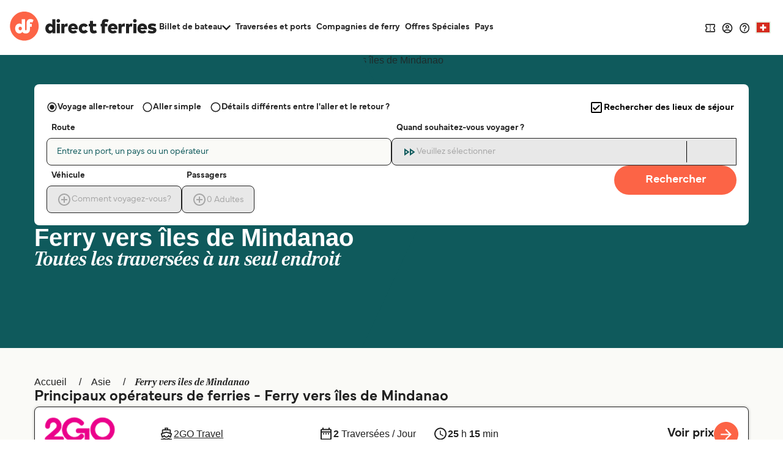

--- FILE ---
content_type: text/css
request_url: https://static.directferries.co.uk/dealfinder/main.css?v=0.552.0
body_size: 148922
content:
@font-face{font-family:Mobiscroll;src:url([data-uri]) format("woff"),url([data-uri]) format("woff"),url([data-uri]) format("truetype");font-weight:400;font-style:normal}.mbsc-font-icon:before{font-family:Mobiscroll;speak:none;font-style:normal;font-weight:400;font-variant:normal;text-transform:none;-webkit-font-smoothing:antialiased;-moz-osx-font-smoothing:grayscale}.mbsc-icon-material-backspace:before{content:"\ea01"}.mbsc-icon-material-check-box-outline-blank:before{content:"\ea02"}.mbsc-icon-material-check:before{content:"\ea03"}.mbsc-icon-material-keyboard-arrow-down:before{content:"\ea04"}.mbsc-icon-material-keyboard-arrow-left:before{content:"\ea05"}.mbsc-icon-material-keyboard-arrow-right:before{content:"\ea07"}.mbsc-icon-material-keyboard-arrow-up:before{content:"\ea08"}.mbsc-icon-material-star-outline:before{content:"\ea06"}.mbsc-icon-material-star:before{content:"\ea09"}.mbsc-icon{display:inline-block;vertical-align:middle;width:1.5em;height:1.5em;line-height:1.5em;text-align:center;-moz-box-flex:0;flex:0 0 auto}.mbsc-icon>svg{display:block;margin:0 auto;width:100%;height:100%;fill:currentColor}:root{--mbsc-safe-top:0;--mbsc-safe-right:0;--mbsc-safe-bottom:0;--mbsc-safe-left:0}@supports (top:constant(safe-area-inset-top)){:root{--mbsc-safe-top:constant(safe-area-inset-top);--mbsc-safe-right:constant(safe-area-inset-right);--mbsc-safe-bottom:constant(safe-area-inset-bottom);--mbsc-safe-left:constant(safe-area-inset-left)}}@supports (top:env(safe-area-inset-top)){:root{--mbsc-safe-top:env(safe-area-inset-top);--mbsc-safe-right:env(safe-area-inset-right);--mbsc-safe-bottom:env(safe-area-inset-bottom);--mbsc-safe-left:env(safe-area-inset-left)}}.mbsc-font{font-family:-apple-system,Segoe UI,Roboto,sans-serif;font-size:16px;font-weight:400;-webkit-tap-highlight-color:rgba(0,0,0,0);-webkit-text-size-adjust:100%}.mbsc-reset{margin:0;padding:0;border:0;background:none;-webkit-appearance:none;-moz-appearance:none;appearance:none}.mbsc-resize{right:0;bottom:0;overflow:hidden;z-index:-1}.mbsc-resize,.mbsc-resize-i{position:absolute;left:0;top:0}.mbsc-resize-y{width:200%;height:200%}.mbsc-hidden{visibility:hidden}.mbsc-hidden-content{position:absolute;width:1px;height:1px;overflow:hidden;-webkit-user-select:none;-moz-user-select:none;-ms-user-select:none;user-select:none;clip:rect(1px,1px,1px,1px);white-space:nowrap}.mbsc-ltr{direction:ltr}.mbsc-rtl{direction:rtl}.mbsc-ripple{background:currentColor;position:absolute;top:0;left:0;opacity:0;border-radius:1000em;pointer-events:none;-webkit-transform:scale(0);transform:scale(0)}.mbsc-flex,.mbsc-flex-col{display:-moz-box;display:flex}.mbsc-flex-col{-moz-box-orient:vertical;-moz-box-direction:normal;flex-direction:column}.mbsc-flex-1-1{-moz-box-flex:1;flex:1 1 auto}.mbsc-flex-1-0{-moz-box-flex:1;flex:1 0 auto}.mbsc-flex-1-0-0{-moz-box-flex:1;flex:1 0 0}@media (-ms-high-contrast:none){.mbsc-flex-1-0-0{-moz-box-flex:1;flex:1 0 auto}}.mbsc-flex-none{-moz-box-flex:0;flex:none}@media (-webkit-min-device-pixel-ratio:2){.mbsc-hb,.mbsc-hb:after,.mbsc-hb:before{border-style:none;border-width:.5px!important}}.mbsc-material.mbsc-button{min-width:4.571429em;padding:.428572em 1.142858em;border-radius:.285715em;font-size:.875em;font-weight:600;text-transform:uppercase;line-height:1.714286em;transition:box-shadow .2s ease-out,background-color .2s ease-out;margin:.5em}.mbsc-material.mbsc-button-outline{border:1px solid}.mbsc-material.mbsc-button .mbsc-icon{font-size:1.142858em}.mbsc-material.mbsc-icon-button{min-width:0;padding:.5em;border-radius:2em;font-size:1em;line-height:normal}.mbsc-material.mbsc-icon-button .mbsc-icon{width:1.5em;height:1.5em;font-size:1em}.mbsc-material.mbsc-button.mbsc-disabled,.mbsc-material.mbsc-button:disabled{opacity:.3}.mbsc-material.mbsc-ltr.mbsc-button-icon-start{padding-right:.5em;margin-left:-.25em}.mbsc-material.mbsc-ltr.mbsc-button-icon-end,.mbsc-material.mbsc-rtl.mbsc-button-icon-start{padding-left:.5em;margin-right:-.25em}.mbsc-material.mbsc-rtl.mbsc-button-icon-end{padding-right:.5em;margin-left:-.25em}.mbsc-material .mbsc-button-group,.mbsc-material .mbsc-button-group-justified{margin:.5em}.mbsc-material .mbsc-button-group-block{margin:.5em 1em}.mbsc-material.mbsc-button-standard{background:#cfcfcf;color:#000;box-shadow:0 3px 1px -2px #0003,0 2px 2px #00000024,0 1px 5px #0000001f}.mbsc-material.mbsc-button-standard.mbsc-hover{box-shadow:0 2px 4px -1px #0003,0 4px 5px #00000024,0 1px 10px #0000001f}.mbsc-material.mbsc-button-standard.mbsc-active,.mbsc-material.mbsc-button-standard.mbsc-focus{box-shadow:0 5px 5px -3px #0003,0 8px 10px 1px #00000024,0 3px 14px 2px #0000001f}.mbsc-material.mbsc-button-flat,.mbsc-material.mbsc-button-outline{color:#000}.mbsc-material.mbsc-button-flat.mbsc-active,.mbsc-material.mbsc-button-flat.mbsc-hover,.mbsc-material.mbsc-button-outline.mbsc-active,.mbsc-material.mbsc-button-outline.mbsc-hover{background:rgba(0,0,0,.2)}.mbsc-material.mbsc-button-flat.mbsc-focus,.mbsc-material.mbsc-button-outline.mbsc-focus{background:rgba(0,0,0,.3)}.mbsc-material.mbsc-button-outline{border-color:#000}.mbsc-material.mbsc-button-primary.mbsc-button-standard{background:#3f97f6;color:#fff}.mbsc-material.mbsc-button-secondary.mbsc-button-standard{background:#90979e;color:#fff}.mbsc-material.mbsc-button-success.mbsc-button-standard{background:#43be5f;color:#fff}.mbsc-material.mbsc-button-danger.mbsc-button-standard{background:#f5504e;color:#fff}.mbsc-material.mbsc-button-warning.mbsc-button-standard{background:#f8b042;color:#fff}.mbsc-material.mbsc-button-info.mbsc-button-standard{background:#5bb7c5;color:#fff}.mbsc-material.mbsc-button-dark.mbsc-button-standard{background:#47494a;color:#fff}.mbsc-material.mbsc-button-light.mbsc-button-standard{background:#fff;color:#303030}.mbsc-material.mbsc-button-primary.mbsc-button-flat{color:#3f97f6}.mbsc-material.mbsc-button-primary.mbsc-button-flat.mbsc-active,.mbsc-material.mbsc-button-primary.mbsc-button-flat.mbsc-hover{background:rgba(63,151,246,.2)}.mbsc-material.mbsc-button-primary.mbsc-button-flat.mbsc-focus{background:rgba(63,151,246,.3)}.mbsc-material.mbsc-button-secondary.mbsc-button-flat{color:#90979e}.mbsc-material.mbsc-button-secondary.mbsc-button-flat.mbsc-active,.mbsc-material.mbsc-button-secondary.mbsc-button-flat.mbsc-hover{background:rgba(144,151,158,.2)}.mbsc-material.mbsc-button-secondary.mbsc-button-flat.mbsc-focus{background:rgba(144,151,158,.3)}.mbsc-material.mbsc-button-success.mbsc-button-flat{color:#43be5f}.mbsc-material.mbsc-button-success.mbsc-button-flat.mbsc-active,.mbsc-material.mbsc-button-success.mbsc-button-flat.mbsc-hover{background:rgba(67,190,95,.2)}.mbsc-material.mbsc-button-success.mbsc-button-flat.mbsc-focus{background:rgba(67,190,95,.3)}.mbsc-material.mbsc-button-danger.mbsc-button-flat{color:#f5504e}.mbsc-material.mbsc-button-danger.mbsc-button-flat.mbsc-active,.mbsc-material.mbsc-button-danger.mbsc-button-flat.mbsc-hover{background:rgba(245,80,78,.2)}.mbsc-material.mbsc-button-danger.mbsc-button-flat.mbsc-focus{background:rgba(245,80,78,.3)}.mbsc-material.mbsc-button-warning.mbsc-button-flat{color:#f8b042}.mbsc-material.mbsc-button-warning.mbsc-button-flat.mbsc-active,.mbsc-material.mbsc-button-warning.mbsc-button-flat.mbsc-hover{background:rgba(248,176,66,.2)}.mbsc-material.mbsc-button-warning.mbsc-button-flat.mbsc-focus{background:rgba(248,176,66,.3)}.mbsc-material.mbsc-button-info.mbsc-button-flat{color:#5bb7c5}.mbsc-material.mbsc-button-info.mbsc-button-flat.mbsc-active,.mbsc-material.mbsc-button-info.mbsc-button-flat.mbsc-hover{background:rgba(91,183,197,.2)}.mbsc-material.mbsc-button-info.mbsc-button-flat.mbsc-focus{background:rgba(91,183,197,.3)}.mbsc-material.mbsc-button-dark.mbsc-button-flat{color:#47494a}.mbsc-material.mbsc-button-dark.mbsc-button-flat.mbsc-active,.mbsc-material.mbsc-button-dark.mbsc-button-flat.mbsc-hover{background:rgba(71,73,74,.2)}.mbsc-material.mbsc-button-dark.mbsc-button-flat.mbsc-focus{background:rgba(71,73,74,.3)}.mbsc-material.mbsc-button-light.mbsc-button-flat{color:#ccc}.mbsc-material.mbsc-button-light.mbsc-button-flat.mbsc-active,.mbsc-material.mbsc-button-light.mbsc-button-flat.mbsc-hover{background:hsla(0,0%,100%,.2)}.mbsc-material.mbsc-button-light.mbsc-button-flat.mbsc-focus{background:hsla(0,0%,100%,.3)}.mbsc-material.mbsc-button-primary.mbsc-button-outline{border-color:#3f97f6;color:#3f97f6}.mbsc-material.mbsc-button-primary.mbsc-button-outline.mbsc-active,.mbsc-material.mbsc-button-primary.mbsc-button-outline.mbsc-hover{background:rgba(63,151,246,.2)}.mbsc-material.mbsc-button-primary.mbsc-button-outline.mbsc-focus{background:rgba(63,151,246,.3)}.mbsc-material.mbsc-button-secondary.mbsc-button-outline{border-color:#90979e;color:#90979e}.mbsc-material.mbsc-button-secondary.mbsc-button-outline.mbsc-active,.mbsc-material.mbsc-button-secondary.mbsc-button-outline.mbsc-hover{background:rgba(144,151,158,.2)}.mbsc-material.mbsc-button-secondary.mbsc-button-outline.mbsc-focus{background:rgba(144,151,158,.3)}.mbsc-material.mbsc-button-success.mbsc-button-outline{border-color:#43be5f;color:#43be5f}.mbsc-material.mbsc-button-success.mbsc-button-outline.mbsc-active,.mbsc-material.mbsc-button-success.mbsc-button-outline.mbsc-hover{background:rgba(67,190,95,.2)}.mbsc-material.mbsc-button-success.mbsc-button-outline.mbsc-focus{background:rgba(67,190,95,.3)}.mbsc-material.mbsc-button-danger.mbsc-button-outline{border-color:#f5504e;color:#f5504e}.mbsc-material.mbsc-button-danger.mbsc-button-outline.mbsc-active,.mbsc-material.mbsc-button-danger.mbsc-button-outline.mbsc-hover{background:rgba(245,80,78,.2)}.mbsc-material.mbsc-button-danger.mbsc-button-outline.mbsc-focus{background:rgba(245,80,78,.3)}.mbsc-material.mbsc-button-warning.mbsc-button-outline{border-color:#f8b042;color:#f8b042}.mbsc-material.mbsc-button-warning.mbsc-button-outline.mbsc-active,.mbsc-material.mbsc-button-warning.mbsc-button-outline.mbsc-hover{background:rgba(248,176,66,.2)}.mbsc-material.mbsc-button-warning.mbsc-button-outline.mbsc-focus{background:rgba(248,176,66,.3)}.mbsc-material.mbsc-button-info.mbsc-button-outline{border-color:#5bb7c5;color:#5bb7c5}.mbsc-material.mbsc-button-info.mbsc-button-outline.mbsc-active,.mbsc-material.mbsc-button-info.mbsc-button-outline.mbsc-hover{background:rgba(91,183,197,.2)}.mbsc-material.mbsc-button-info.mbsc-button-outline.mbsc-focus{background:rgba(91,183,197,.3)}.mbsc-material.mbsc-button-dark.mbsc-button-outline{border-color:#47494a;color:#47494a}.mbsc-material.mbsc-button-dark.mbsc-button-outline.mbsc-active,.mbsc-material.mbsc-button-dark.mbsc-button-outline.mbsc-hover{background:rgba(71,73,74,.2)}.mbsc-material.mbsc-button-dark.mbsc-button-outline.mbsc-focus{background:rgba(71,73,74,.3)}.mbsc-material.mbsc-button-light.mbsc-button-outline{border-color:#ccc;color:#ccc}.mbsc-material.mbsc-button-light.mbsc-button-outline.mbsc-active,.mbsc-material.mbsc-button-light.mbsc-button-outline.mbsc-hover{background:hsla(0,0%,100%,.2)}.mbsc-material.mbsc-button-light.mbsc-button-outline.mbsc-focus{background:hsla(0,0%,100%,.3)}.mbsc-material-dark.mbsc-button-standard{background:#2b2b2b;color:#fff;box-shadow:0 3px 1px -2px #0003,0 2px 2px #00000024,0 1px 5px #0000001f}.mbsc-material-dark.mbsc-button-standard.mbsc-hover{box-shadow:0 2px 4px -1px #0003,0 4px 5px #00000024,0 1px 10px #0000001f}.mbsc-material-dark.mbsc-button-standard.mbsc-active,.mbsc-material-dark.mbsc-button-standard.mbsc-focus{box-shadow:0 5px 5px -3px #0003,0 8px 10px 1px #00000024,0 3px 14px 2px #0000001f}.mbsc-material-dark.mbsc-button-flat,.mbsc-material-dark.mbsc-button-outline{color:#fff}.mbsc-material-dark.mbsc-button-flat.mbsc-active,.mbsc-material-dark.mbsc-button-flat.mbsc-hover,.mbsc-material-dark.mbsc-button-outline.mbsc-active,.mbsc-material-dark.mbsc-button-outline.mbsc-hover{background:hsla(0,0%,100%,.2)}.mbsc-material-dark.mbsc-button-flat.mbsc-focus,.mbsc-material-dark.mbsc-button-outline.mbsc-focus{background:hsla(0,0%,100%,.3)}.mbsc-material-dark.mbsc-button-outline{border-color:#fff}.mbsc-material-dark.mbsc-button-primary.mbsc-button-standard{background:#3f97f6;color:#000}.mbsc-material-dark.mbsc-button-secondary.mbsc-button-standard{background:#90979e;color:#000}.mbsc-material-dark.mbsc-button-success.mbsc-button-standard{background:#43be5f;color:#000}.mbsc-material-dark.mbsc-button-danger.mbsc-button-standard{background:#f5504e;color:#000}.mbsc-material-dark.mbsc-button-warning.mbsc-button-standard{background:#f8b042;color:#000}.mbsc-material-dark.mbsc-button-info.mbsc-button-standard{background:#5bb7c5;color:#000}.mbsc-material-dark.mbsc-button-dark.mbsc-button-standard{background:#47494a;color:#000}.mbsc-material-dark.mbsc-button-light.mbsc-button-standard{background:#fff;color:#fff}.mbsc-material-dark.mbsc-button-primary.mbsc-button-flat{color:#3f97f6}.mbsc-material-dark.mbsc-button-primary.mbsc-button-flat.mbsc-active,.mbsc-material-dark.mbsc-button-primary.mbsc-button-flat.mbsc-hover{background:rgba(63,151,246,.2)}.mbsc-material-dark.mbsc-button-primary.mbsc-button-flat.mbsc-focus{background:rgba(63,151,246,.3)}.mbsc-material-dark.mbsc-button-secondary.mbsc-button-flat{color:#90979e}.mbsc-material-dark.mbsc-button-secondary.mbsc-button-flat.mbsc-active,.mbsc-material-dark.mbsc-button-secondary.mbsc-button-flat.mbsc-hover{background:rgba(144,151,158,.2)}.mbsc-material-dark.mbsc-button-secondary.mbsc-button-flat.mbsc-focus{background:rgba(144,151,158,.3)}.mbsc-material-dark.mbsc-button-success.mbsc-button-flat{color:#43be5f}.mbsc-material-dark.mbsc-button-success.mbsc-button-flat.mbsc-active,.mbsc-material-dark.mbsc-button-success.mbsc-button-flat.mbsc-hover{background:rgba(67,190,95,.2)}.mbsc-material-dark.mbsc-button-success.mbsc-button-flat.mbsc-focus{background:rgba(67,190,95,.3)}.mbsc-material-dark.mbsc-button-danger.mbsc-button-flat{color:#f5504e}.mbsc-material-dark.mbsc-button-danger.mbsc-button-flat.mbsc-active,.mbsc-material-dark.mbsc-button-danger.mbsc-button-flat.mbsc-hover{background:rgba(245,80,78,.2)}.mbsc-material-dark.mbsc-button-danger.mbsc-button-flat.mbsc-focus{background:rgba(245,80,78,.3)}.mbsc-material-dark.mbsc-button-warning.mbsc-button-flat{color:#f8b042}.mbsc-material-dark.mbsc-button-warning.mbsc-button-flat.mbsc-active,.mbsc-material-dark.mbsc-button-warning.mbsc-button-flat.mbsc-hover{background:rgba(248,176,66,.2)}.mbsc-material-dark.mbsc-button-warning.mbsc-button-flat.mbsc-focus{background:rgba(248,176,66,.3)}.mbsc-material-dark.mbsc-button-info.mbsc-button-flat{color:#5bb7c5}.mbsc-material-dark.mbsc-button-info.mbsc-button-flat.mbsc-active,.mbsc-material-dark.mbsc-button-info.mbsc-button-flat.mbsc-hover{background:rgba(91,183,197,.2)}.mbsc-material-dark.mbsc-button-info.mbsc-button-flat.mbsc-focus{background:rgba(91,183,197,.3)}.mbsc-material-dark.mbsc-button-dark.mbsc-button-flat{color:#47494a}.mbsc-material-dark.mbsc-button-dark.mbsc-button-flat.mbsc-active,.mbsc-material-dark.mbsc-button-dark.mbsc-button-flat.mbsc-hover{background:rgba(71,73,74,.2)}.mbsc-material-dark.mbsc-button-dark.mbsc-button-flat.mbsc-focus{background:rgba(71,73,74,.3)}.mbsc-material-dark.mbsc-button-light.mbsc-button-flat{color:#ccc}.mbsc-material-dark.mbsc-button-light.mbsc-button-flat.mbsc-active,.mbsc-material-dark.mbsc-button-light.mbsc-button-flat.mbsc-hover{background:hsla(0,0%,100%,.2)}.mbsc-material-dark.mbsc-button-light.mbsc-button-flat.mbsc-focus{background:hsla(0,0%,100%,.3)}.mbsc-material-dark.mbsc-button-primary.mbsc-button-outline{border-color:#3f97f6;color:#3f97f6}.mbsc-material-dark.mbsc-button-primary.mbsc-button-outline.mbsc-active,.mbsc-material-dark.mbsc-button-primary.mbsc-button-outline.mbsc-hover{background:rgba(63,151,246,.2)}.mbsc-material-dark.mbsc-button-primary.mbsc-button-outline.mbsc-focus{background:rgba(63,151,246,.3)}.mbsc-material-dark.mbsc-button-secondary.mbsc-button-outline{border-color:#90979e;color:#90979e}.mbsc-material-dark.mbsc-button-secondary.mbsc-button-outline.mbsc-active,.mbsc-material-dark.mbsc-button-secondary.mbsc-button-outline.mbsc-hover{background:rgba(144,151,158,.2)}.mbsc-material-dark.mbsc-button-secondary.mbsc-button-outline.mbsc-focus{background:rgba(144,151,158,.3)}.mbsc-material-dark.mbsc-button-success.mbsc-button-outline{border-color:#43be5f;color:#43be5f}.mbsc-material-dark.mbsc-button-success.mbsc-button-outline.mbsc-active,.mbsc-material-dark.mbsc-button-success.mbsc-button-outline.mbsc-hover{background:rgba(67,190,95,.2)}.mbsc-material-dark.mbsc-button-success.mbsc-button-outline.mbsc-focus{background:rgba(67,190,95,.3)}.mbsc-material-dark.mbsc-button-danger.mbsc-button-outline{border-color:#f5504e;color:#f5504e}.mbsc-material-dark.mbsc-button-danger.mbsc-button-outline.mbsc-active,.mbsc-material-dark.mbsc-button-danger.mbsc-button-outline.mbsc-hover{background:rgba(245,80,78,.2)}.mbsc-material-dark.mbsc-button-danger.mbsc-button-outline.mbsc-focus{background:rgba(245,80,78,.3)}.mbsc-material-dark.mbsc-button-warning.mbsc-button-outline{border-color:#f8b042;color:#f8b042}.mbsc-material-dark.mbsc-button-warning.mbsc-button-outline.mbsc-active,.mbsc-material-dark.mbsc-button-warning.mbsc-button-outline.mbsc-hover{background:rgba(248,176,66,.2)}.mbsc-material-dark.mbsc-button-warning.mbsc-button-outline.mbsc-focus{background:rgba(248,176,66,.3)}.mbsc-material-dark.mbsc-button-info.mbsc-button-outline{border-color:#5bb7c5;color:#5bb7c5}.mbsc-material-dark.mbsc-button-info.mbsc-button-outline.mbsc-active,.mbsc-material-dark.mbsc-button-info.mbsc-button-outline.mbsc-hover{background:rgba(91,183,197,.2)}.mbsc-material-dark.mbsc-button-info.mbsc-button-outline.mbsc-focus{background:rgba(91,183,197,.3)}.mbsc-material-dark.mbsc-button-dark.mbsc-button-outline{border-color:#47494a;color:#47494a}.mbsc-material-dark.mbsc-button-dark.mbsc-button-outline.mbsc-active,.mbsc-material-dark.mbsc-button-dark.mbsc-button-outline.mbsc-hover{background:rgba(71,73,74,.2)}.mbsc-material-dark.mbsc-button-dark.mbsc-button-outline.mbsc-focus{background:rgba(71,73,74,.3)}.mbsc-material-dark.mbsc-button-light.mbsc-button-outline{border-color:#ccc;color:#ccc}.mbsc-material-dark.mbsc-button-light.mbsc-button-outline.mbsc-active,.mbsc-material-dark.mbsc-button-light.mbsc-button-outline.mbsc-hover{background:hsla(0,0%,100%,.2)}.mbsc-material-dark.mbsc-button-light.mbsc-button-outline.mbsc-focus{background:hsla(0,0%,100%,.3)}.mbsc-button{position:relative;z-index:1;display:inline-block;vertical-align:middle;display:-moz-inline-box;display:inline-flex;-moz-box-pack:center;justify-content:center;-moz-box-align:center;align-items:center;overflow:hidden;text-align:center;text-overflow:ellipsis;font-size:1em;-moz-box-sizing:border-box;box-sizing:border-box;touch-action:manipulation;-webkit-user-select:none;-moz-user-select:none;-ms-user-select:none;user-select:none;white-space:nowrap;cursor:pointer}.mbsc-button.mbsc-disabled,.mbsc-button:disabled{cursor:not-allowed}.mbsc-button:focus{outline:0}.mbsc-button::-moz-focus-inner{border:0}.mbsc-icon-button{width:2.5em;height:2.5em;padding:.5em;-moz-box-flex:0;flex:0 0 auto}.mbsc-button-icon>*,.mbsc-button-icon>*>*{height:100%}.mbsc-button-icon-end{-moz-box-ordinal-group:2;order:1}.mbsc-button-group,.mbsc-button-group-block,.mbsc-button-group-justified{border:1px solid transparent}.mbsc-button-block,.mbsc-button-group-block .mbsc-button{display:block;width:100%;margin-left:0!important;margin-right:0!important}.mbsc-button-group-justified,.mbsc-button-group-justified mbsc-button{display:-moz-box;display:flex;flex-wrap:wrap}.mbsc-button-group-justified .mbsc-button,.mbsc-button-group-justified mbsc-button{-moz-box-flex:1;flex:1 auto}.mbsc-material.mbsc-popup-body-anchored,.mbsc-material.mbsc-popup-body-center,.mbsc-material.mbsc-popup-body-round{border-radius:.25em}.mbsc-material.mbsc-popup-header{font-size:1.25em;font-weight:500;padding:.8em .8em 0;line-height:1.4em}.mbsc-material.mbsc-popup-buttons{padding:.5em;display:block}.mbsc-material.mbsc-popup-buttons.mbsc-ltr,.mbsc-material.mbsc-popup-buttons.mbsc-rtl{text-align:right}.mbsc-material.mbsc-popup-button.mbsc-button-flat{margin-left:0;margin-right:0}.mbsc-material.mbsc-popup-button.mbsc-font{margin-top:0;margin-bottom:0;font-weight:500;font-size:.9375em}.mbsc-material.mbsc-popup-round .mbsc-popup-body-bottom-full{border-radius:.25em .25em 0 0}.mbsc-material.mbsc-popup-round .mbsc-popup-body-top-full{border-radius:0 0 .25em .25em}.mbsc-material.mbsc-popup-body{background:#fff;box-shadow:0 11px 15px -7px #0003,0 24px 38px 3px #00000024,0 9px 46px 8px #0000001f;color:#303030}.mbsc-material.mbsc-popup-arrow{background:#fff;box-shadow:0 0 1em #0003}.mbsc-material.mbsc-popup-button.mbsc-font{color:#1a73e8}.mbsc-material-dark.mbsc-popup-body{background:#303030;box-shadow:0 11px 15px -7px #0003,0 24px 38px 3px #00000024,0 9px 46px 8px #0000001f;color:#fff}.mbsc-material-dark.mbsc-popup-arrow{background:#303030;box-shadow:0 0 1em #0003}.mbsc-material-dark.mbsc-popup-button.mbsc-font{color:#87b0f3}@-webkit-keyframes mbsc-fade-in{0%{opacity:0}to{opacity:1}}@keyframes mbsc-fade-in{0%{opacity:0}to{opacity:1}}@-webkit-keyframes mbsc-fade-out{0%{opacity:1}to{opacity:0}}@keyframes mbsc-fade-out{0%{opacity:1}to{opacity:0}}@-webkit-keyframes mbsc-pop-in{0%{opacity:0;-webkit-transform:scale(.8);transform:scale(.8)}to{opacity:1;-webkit-transform:scale(1);transform:scale(1)}}@keyframes mbsc-pop-in{0%{opacity:0;-webkit-transform:scale(.8);transform:scale(.8)}to{opacity:1;-webkit-transform:scale(1);transform:scale(1)}}@-webkit-keyframes mbsc-pop-out{0%{opacity:1;-webkit-transform:scale(1);transform:scale(1)}to{opacity:0;-webkit-transform:scale(.8);transform:scale(.8)}}@keyframes mbsc-pop-out{0%{opacity:1;-webkit-transform:scale(1);transform:scale(1)}to{opacity:0;-webkit-transform:scale(.8);transform:scale(.8)}}@-webkit-keyframes mbsc-slide-up-in{0%{-webkit-transform:translateY(100%);transform:translateY(100%)}to{-webkit-transform:translateY(0);transform:translateY(0)}}@keyframes mbsc-slide-up-in{0%{-webkit-transform:translateY(100%);transform:translateY(100%)}to{-webkit-transform:translateY(0);transform:translateY(0)}}@-webkit-keyframes mbsc-slide-up-out{0%{-webkit-transform:translateY(0);transform:translateY(0)}to{-webkit-transform:translateY(100%);transform:translateY(100%)}}@keyframes mbsc-slide-up-out{0%{-webkit-transform:translateY(0);transform:translateY(0)}to{-webkit-transform:translateY(100%);transform:translateY(100%)}}@-webkit-keyframes mbsc-slide-down-in{0%{-webkit-transform:translateY(-100%);transform:translateY(-100%)}to{-webkit-transform:translateY(0);transform:translateY(0)}}@keyframes mbsc-slide-down-in{0%{-webkit-transform:translateY(-100%);transform:translateY(-100%)}to{-webkit-transform:translateY(0);transform:translateY(0)}}@-webkit-keyframes mbsc-slide-down-out{0%{-webkit-transform:translateY(0);transform:translateY(0)}to{-webkit-transform:translateY(-100%);transform:translateY(-100%)}}@keyframes mbsc-slide-down-out{0%{-webkit-transform:translateY(0);transform:translateY(0)}to{-webkit-transform:translateY(-100%);transform:translateY(-100%)}}.mbsc-popup-open-ios{overflow:hidden;position:absolute;top:0;bottom:0;left:0;right:0;height:auto}.mbsc-popup-ctx{position:relative;--mbsc-safe-top:0;--mbsc-safe-right:0;--mbsc-safe-bottom:0;--mbsc-safe-left:0}.mbsc-popup-limits{position:absolute;top:0;right:0;bottom:0;left:0;z-index:-1}.mbsc-popup-limits-anchored,.mbsc-popup-limits-center{margin:1em}.mbsc-popup,.mbsc-popup-wrapper{-moz-box-sizing:border-box;box-sizing:border-box}.mbsc-popup-wrapper{position:fixed;top:0;bottom:0;left:0;right:0;pointer-events:none;-moz-box-pack:center;justify-content:center;border:0 solid transparent;z-index:99998;-webkit-user-select:none;-moz-user-select:none;-ms-user-select:none;user-select:none}.mbsc-popup-wrapper-ctx{position:absolute;right:auto;bottom:auto;width:100%;height:100%;overflow:hidden}.mbsc-popup-wrapper-center{padding:1em;-moz-box-align:center;align-items:center;border-width:var(--mbsc-safe-top) var(--mbsc-safe-right) var(--mbsc-safe-bottom) var(--mbsc-safe-left)}.mbsc-popup-wrapper-top{-moz-box-align:start;align-items:flex-start;border-bottom:var(--mbsc-safe-bottom) solid transparent}.mbsc-popup-wrapper-bottom{-moz-box-align:end;align-items:flex-end;border-top-width:var(--mbsc-safe-top)}.mbsc-popup-wrapper-anchored{border-left-width:var(--mbsc-safe-left);border-bottom-width:var(--mbsc-safe-bottom);border-right-width:var(--mbsc-safe-right);border-top-width:0}.mbsc-popup-hidden{opacity:0}.mbsc-popup-overlay{position:absolute;z-index:1;top:0;right:0;bottom:0;left:0;margin:-10em;pointer-events:auto;background:rgba(0,0,0,.5);-webkit-transform:translateZ(0);transform:translateZ(0)}.mbsc-popup-overlay-in{opacity:1;-webkit-animation:mbsc-fade-in .15s cubic-bezier(0,0,.2,1);animation:mbsc-fade-in .15s cubic-bezier(0,0,.2,1)}.mbsc-popup-overlay-out{opacity:0;-webkit-animation:mbsc-fade-out 75ms cubic-bezier(.4,0,1,1);animation:mbsc-fade-out 75ms cubic-bezier(.4,0,1,1)}.mbsc-popup{max-height:100%;min-width:12em;position:relative;z-index:2;pointer-events:auto;text-shadow:none;-webkit-user-select:none;-moz-user-select:none;-ms-user-select:none;user-select:none}.mbsc-popup-center{min-width:16em}.mbsc-popup-bottom{width:100%;bottom:0}.mbsc-popup-top{width:100%;top:0}.mbsc-popup-anchored{position:absolute}.mbsc-popup-anchored-left{margin-left:-1em}.mbsc-popup-anchored-right{margin-left:1em}.mbsc-popup-arrow-wrapper{position:absolute;z-index:1;overflow:hidden;pointer-events:none}.mbsc-popup-arrow-wrapper-bottom,.mbsc-popup-arrow-wrapper-top{left:0;right:0;height:2em}.mbsc-popup-arrow-wrapper-left,.mbsc-popup-arrow-wrapper-right{top:0;bottom:0;width:2em}.mbsc-popup-arrow-wrapper-top{top:100%}.mbsc-popup-arrow-wrapper-bottom{bottom:100%}.mbsc-popup-arrow-wrapper-left{left:100%}.mbsc-popup-arrow-wrapper-right{right:100%}.mbsc-popup-arrow{position:absolute;-moz-box-sizing:border-box;box-sizing:border-box;width:1.5em;height:1.5em;pointer-events:auto}.mbsc-popup-arrow-top{bottom:1.25em}.mbsc-popup-arrow-bottom{top:1.25em}.mbsc-popup-arrow-bottom,.mbsc-popup-arrow-top{left:50%;margin-left:-.75em;-webkit-transform:rotate(-45deg);transform:rotate(-45deg)}.mbsc-popup-arrow-left{right:1.25em}.mbsc-popup-arrow-right{left:1.25em}.mbsc-popup-arrow-left,.mbsc-popup-arrow-right{top:50%;margin-top:-.75em;-webkit-transform:rotate(45deg);transform:rotate(45deg)}.mbsc-popup-focus{outline:0}.mbsc-popup-body{overflow:hidden;-webkit-transform:translateZ(0);transform:translateZ(0)}.mbsc-popup-body-top{padding-top:var(--mbsc-safe-top)}.mbsc-popup-body-bottom{padding-bottom:var(--mbsc-safe-bottom)}.mbsc-popup-body-bottom,.mbsc-popup-body-top{padding-left:var(--mbsc-safe-left);padding-right:var(--mbsc-safe-right)}.mbsc-popup-body-round{padding:0}.mbsc-popup-header{overflow:hidden;text-overflow:ellipsis;white-space:nowrap}.mbsc-popup-content{overflow:auto;-webkit-overflow-scrolling:touch}.mbsc-popup-padding{padding:1em}.mbsc-popup-pop-in{opacity:1;-webkit-animation:mbsc-pop-in .15s cubic-bezier(0,0,.2,1);animation:mbsc-pop-in .15s cubic-bezier(0,0,.2,1)}.mbsc-popup-pop-out{opacity:0;-webkit-animation:mbsc-pop-out 75ms cubic-bezier(.4,0,1,1);animation:mbsc-pop-out 75ms cubic-bezier(.4,0,1,1)}.mbsc-popup-slide-up-in{-webkit-animation:mbsc-slide-up-in .25s cubic-bezier(0,0,.2,1);animation:mbsc-slide-up-in .25s cubic-bezier(0,0,.2,1)}.mbsc-popup-slide-up-out{-webkit-animation:mbsc-slide-up-out .2s cubic-bezier(.4,0,1,1);animation:mbsc-slide-up-out .2s cubic-bezier(.4,0,1,1)}.mbsc-popup-slide-down-in{-webkit-animation:mbsc-slide-down-in .25s cubic-bezier(0,0,.2,1);animation:mbsc-slide-down-in .25s cubic-bezier(0,0,.2,1)}.mbsc-popup-slide-down-out{-webkit-animation:mbsc-slide-down-out .2s cubic-bezier(.4,0,1,1);animation:mbsc-slide-down-out .2s cubic-bezier(.4,0,1,1)}.mbsc-popup-pointer.mbsc-picker .mbsc-popup-overlay,.mbsc-popup-pointer .mbsc-popup-overlay-anchored{background:none}.mbsc-popup-round .mbsc-popup-slide-up-in{-webkit-animation-name:mbsc-slide-up-in,mbsc-fade-in;animation-name:mbsc-slide-up-in,mbsc-fade-in}.mbsc-popup-round .mbsc-popup-slide-up-out{-webkit-animation-name:mbsc-slide-up-out,mbsc-fade-out;animation-name:mbsc-slide-up-out,mbsc-fade-out}.mbsc-popup-round .mbsc-popup-slide-down-in{-webkit-animation-name:mbsc-slide-down-in,mbsc-fade-in;animation-name:mbsc-slide-down-in,mbsc-fade-in}.mbsc-popup-round .mbsc-popup-slide-down-out{-webkit-animation-name:mbsc-slide-down-out,mbsc-fade-out;animation-name:mbsc-slide-down-out,mbsc-fade-out}.mbsc-popup-round .mbsc-popup-bottom,.mbsc-popup-round .mbsc-popup-top{width:auto;margin-top:3em;margin-bottom:3em}.mbsc-material.mbsc-calendar-wrapper-fixed:after{content:"";position:absolute;z-index:7;bottom:-.5em;left:0;right:0;height:.5em;pointer-events:none}.mbsc-material.mbsc-calendar-controls{padding:.5em}.mbsc-material.mbsc-calendar-week-day{height:2.5em;line-height:2.5em;font-size:.75em;font-weight:700}.mbsc-material.mbsc-calendar-week-nr{width:2.181819em;height:auto;font-size:.6875em;line-height:3.272728em;font-weight:700}.mbsc-material.mbsc-calendar-button.mbsc-button{padding:.428572em}.mbsc-material.mbsc-calendar-title{font-size:1.428572em;font-weight:400;text-transform:none;line-height:1.4em}.mbsc-material.mbsc-calendar-cell-text{height:2em;padding:0 .5em;line-height:2em;border-radius:2em}.mbsc-material.mbsc-calendar-month-name{font-size:.8125em}.mbsc-material.mbsc-calendar-month-name.mbsc-ltr{padding-left:.461539em}.mbsc-material.mbsc-calendar-month-name.mbsc-rtl{padding-right:.461539em}.mbsc-material.mbsc-calendar-day-text{height:1.846154em;width:1.846154em;line-height:1.846154em;margin:.230769em auto;padding:0;font-size:.8125em;border:2px solid transparent}.mbsc-material.mbsc-range-day:after,.mbsc-material.mbsc-range-hover:before{content:"";height:1.75em;position:absolute;left:0;right:0;top:.25em;z-index:-1}.mbsc-material.mbsc-range-hover:before{-moz-box-sizing:content-box;box-sizing:content-box;height:1.5em;border-top:2px dashed;border-bottom:2px dashed}.mbsc-material.mbsc-range-day-end.mbsc-rtl:after,.mbsc-material.mbsc-range-day-start.mbsc-ltr:after{margin-left:-.875em;border-radius:2em 0 0 2em;left:50%;right:0}.mbsc-material.mbsc-range-day-end.mbsc-ltr:after,.mbsc-material.mbsc-range-day-start.mbsc-rtl:after{margin-right:-.875em;border-radius:0 2em 2em 0;right:50%;left:0}.mbsc-material.mbsc-range-hover-end.mbsc-rtl:before,.mbsc-material.mbsc-range-hover-start.mbsc-ltr:before{left:50%;right:0}.mbsc-material.mbsc-range-hover-end.mbsc-ltr:before,.mbsc-material.mbsc-range-hover-start.mbsc-rtl:before{right:50%;left:0}.mbsc-material.mbsc-range-day-start.mbsc-range-day-end:after,.mbsc-material.mbsc-range-hover-start.mbsc-range-hover-end:before{display:none}.mbsc-material.mbsc-calendar-marks{margin-top:-.375em;transition:-webkit-transform .1s ease-out;transition:transform .1s ease-out;transition:transform .1s ease-out,-webkit-transform .1s ease-out}.mbsc-material.mbsc-calendar-day-colors .mbsc-calendar-marks,.mbsc-material.mbsc-focus .mbsc-calendar-marks,.mbsc-material.mbsc-highlighted .mbsc-calendar-marks,.mbsc-material.mbsc-hover-highlighted .mbsc-calendar-marks,.mbsc-material.mbsc-hover .mbsc-calendar-marks,.mbsc-material.mbsc-selected .mbsc-calendar-marks{-webkit-transform:translate3d(0,.25em,0);transform:translate3d(0,.25em,0)}.mbsc-material.mbsc-calendar-label{font-weight:600;border-radius:.4em}.mbsc-material.mbsc-calendar-label-background{margin:0 -.1em;background:currentColor}.mbsc-material.mbsc-calendar-text:before{border-radius:.4em}.mbsc-material.mbsc-calendar-label:before{margin:0 -.1em;border-radius:0}.mbsc-material.mbsc-calendar-label-end.mbsc-rtl .mbsc-calendar-label-background,.mbsc-material.mbsc-calendar-label-end.mbsc-rtl.mbsc-calendar-text:before,.mbsc-material.mbsc-calendar-label-start.mbsc-ltr .mbsc-calendar-label-background,.mbsc-material.mbsc-calendar-label-start.mbsc-ltr.mbsc-calendar-text:before{margin-left:0;border-top-left-radius:.4em;border-bottom-left-radius:.4em}.mbsc-material.mbsc-calendar-label-end.mbsc-ltr .mbsc-calendar-label-background,.mbsc-material.mbsc-calendar-label-end.mbsc-ltr.mbsc-calendar-text:before,.mbsc-material.mbsc-calendar-label-start.mbsc-rtl .mbsc-calendar-label-background,.mbsc-material.mbsc-calendar-label-start.mbsc-rtl.mbsc-calendar-text:before{margin-right:0;border-top-right-radius:.4em;border-bottom-right-radius:.4em}.mbsc-material.mbsc-calendar-height-md .mbsc-calendar-slide{padding:0}.mbsc-material.mbsc-calendar-height-md .mbsc-calendar-day{border-bottom:1px solid}.mbsc-material.mbsc-calendar-height-md .mbsc-calendar-day:after{position:absolute;top:0;right:100%;bottom:0;z-index:1;margin-right:-1px;border-left-width:1px;border-left-style:solid;content:""}.mbsc-material.mbsc-calendar-width-md .mbsc-calendar-week-day{padding:0 1em}.mbsc-material.mbsc-calendar-width-md .mbsc-calendar-day-inner{min-height:4em}.mbsc-material.mbsc-calendar-width-md .mbsc-calendar-day-labels .mbsc-calendar-day-inner{min-height:5.5em}.mbsc-material.mbsc-calendar-width-md .mbsc-calendar-day-text{margin:.461539em}.mbsc-material.mbsc-calendar-width-md .mbsc-calendar-week-nr{line-height:3.818182em;padding:0}.mbsc-material.mbsc-calendar-width-md .mbsc-calendar-marks{padding:0 1.125em;margin-left:-1px;margin-right:-1px}.mbsc-material.mbsc-calendar-width-md .mbsc-calendar-text{height:1.8em;line-height:1.8em;margin:0 .5em .2em .6em}.mbsc-material.mbsc-calendar-width-md .mbsc-calendar-label{padding:0 .4em}.mbsc-material.mbsc-calendar-width-md .mbsc-calendar-label-text{font-size:1.2em}.mbsc-material.mbsc-calendar-width-md .mbsc-calendar-label-background,.mbsc-material.mbsc-calendar-width-md .mbsc-calendar-label:before{margin:0 -.4em}.mbsc-material.mbsc-calendar-height-md.mbsc-calendar-width-md .mbsc-calendar-day.mbsc-ltr,.mbsc-material.mbsc-calendar-height-md.mbsc-calendar-width-md .mbsc-calendar-marks.mbsc-ltr,.mbsc-material.mbsc-calendar-height-md.mbsc-calendar-width-md .mbsc-calendar-week-day.mbsc-ltr{text-align:left}.mbsc-material.mbsc-calendar-height-md.mbsc-calendar-width-md .mbsc-calendar-day.mbsc-rtl,.mbsc-material.mbsc-calendar-height-md.mbsc-calendar-width-md .mbsc-calendar-marks.mbsc-rtl,.mbsc-material.mbsc-calendar-height-md.mbsc-calendar-width-md .mbsc-calendar-week-day.mbsc-rtl{text-align:right}.mbsc-material.mbsc-calendar-wrapper:after{box-shadow:inset 0 .5em .25em -.5em #30303080}.mbsc-material.mbsc-calendar-button.mbsc-button{color:#303030}.mbsc-material.mbsc-calendar-picker-slide,.mbsc-material.mbsc-calendar-slide{background:#fff}.mbsc-material.mbsc-calendar-week-day{color:#303030b3}.mbsc-material.mbsc-calendar-cell-text{color:#303030}.mbsc-material.mbsc-calendar-today,.mbsc-material.mbsc-calendar-week-nr{color:#1a73e8}.mbsc-material.mbsc-focus .mbsc-calendar-cell-text{box-shadow:0 0 0 2px #303030b3}.mbsc-material.mbsc-hover .mbsc-calendar-cell-text{background:rgba(0,0,0,.1)}.mbsc-material.mbsc-range-hover:before{border-color:#e6e6e6}.mbsc-material.mbsc-range-day:after{background-color:#1a73e840}.mbsc-material.mbsc-selected .mbsc-calendar-cell-text{background:#1a73e8;border-color:#1a73e8;color:#fff}.mbsc-material.mbsc-calendar-mark{background:#1a73e8}.mbsc-material.mbsc-calendar-label{color:#1a73e8}.mbsc-material.mbsc-calendar-label-inner{color:#fff}.mbsc-material.mbsc-calendar-label.mbsc-calendar-label-active,.mbsc-material.mbsc-calendar-label.mbsc-calendar-label-dragging{box-shadow:0 4px 8px #00000024,0 1px 8px #0000001f,0 1px 3px -1px #0003}.mbsc-material .mbsc-calendar-label.mbsc-calendar-label-active .mbsc-calendar-label-background{box-shadow:inset 0 0 0 1px #ffffff80}.mbsc-material.mbsc-calendar-text-more{box-shadow:none}.mbsc-material.mbsc-calendar-text-more .mbsc-calendar-label-text{color:#303030}.mbsc-material.mbsc-calendar-popup .mbsc-popup-arrow,.mbsc-material.mbsc-calendar-popup .mbsc-popup-body{background:#fff}.mbsc-material.mbsc-calendar-height-md .mbsc-calendar-day,.mbsc-material.mbsc-calendar-height-md .mbsc-calendar-day:after,.mbsc-material.mbsc-calendar-height-md .mbsc-calendar-week-day{border-color:#cfcfcf}.mbsc-material.mbsc-calendar-month-title{color:#1a73e8}.mbsc-material-dark.mbsc-calendar-wrapper:after{box-shadow:inset 0 .5em .25em -.5em #ffffff80}.mbsc-material-dark.mbsc-calendar-button.mbsc-button{color:#fff}.mbsc-material-dark.mbsc-calendar-slide{background:#000}.mbsc-material-dark.mbsc-calendar-picker-slide{background:#303030}.mbsc-material-dark.mbsc-calendar-week-day{color:#ffffffb3}.mbsc-material-dark.mbsc-calendar-cell-text{color:#fff}.mbsc-material-dark.mbsc-calendar-today,.mbsc-material-dark.mbsc-calendar-week-nr{color:#87b0f3}.mbsc-material-dark.mbsc-focus .mbsc-calendar-cell-text{box-shadow:0 0 0 2px #ffffffb3}.mbsc-material-dark.mbsc-hover .mbsc-calendar-cell-text{background:hsla(0,0%,100%,.1)}.mbsc-material-dark.mbsc-range-hover:before{border-color:#1a1a1a}.mbsc-material-dark.mbsc-range-day:after{background-color:#87b0f340}.mbsc-material-dark.mbsc-selected .mbsc-calendar-cell-text{background:#87b0f3;border-color:#87b0f3;color:#000}.mbsc-material-dark.mbsc-calendar-mark{background:#87b0f3}.mbsc-material-dark.mbsc-calendar-label{color:#87b0f3}.mbsc-material-dark.mbsc-calendar-label-inner{color:#000}.mbsc-material-dark.mbsc-calendar-label.mbsc-calendar-label-active,.mbsc-material-dark.mbsc-calendar-label.mbsc-calendar-label-dragging{box-shadow:0 4px 8px #00000024,0 1px 8px #0000001f,0 1px 3px -1px #0003}.mbsc-material-dark .mbsc-calendar-label.mbsc-calendar-label-active .mbsc-calendar-label-background{box-shadow:inset 0 0 0 1px #ffffff80}.mbsc-material-dark.mbsc-calendar-text-more{box-shadow:none}.mbsc-material-dark.mbsc-calendar-text-more .mbsc-calendar-label-text{color:#fff}.mbsc-material-dark.mbsc-calendar-popup .mbsc-popup-arrow,.mbsc-material-dark.mbsc-calendar-popup .mbsc-popup-body{background:#303030}.mbsc-material-dark.mbsc-calendar-height-md .mbsc-calendar-day,.mbsc-material-dark.mbsc-calendar-height-md .mbsc-calendar-day:after,.mbsc-material-dark.mbsc-calendar-height-md .mbsc-calendar-week-day{border-color:#2b2b2b}.mbsc-material-dark.mbsc-calendar-month-title{color:#87b0f3}@-webkit-keyframes mbsc-zoom-in-up{0%{opacity:0;-webkit-transform:scale(2);transform:scale(2)}to{opacity:1;-webkit-transform:scale(1);transform:scale(1)}}@keyframes mbsc-zoom-in-up{0%{opacity:0;-webkit-transform:scale(2);transform:scale(2)}to{opacity:1;-webkit-transform:scale(1);transform:scale(1)}}@-webkit-keyframes mbsc-zoom-in-down{0%{opacity:0;-webkit-transform:scale(.5);transform:scale(.5)}to{opacity:1;-webkit-transform:scale(1);transform:scale(1)}}@keyframes mbsc-zoom-in-down{0%{opacity:0;-webkit-transform:scale(.5);transform:scale(.5)}to{opacity:1;-webkit-transform:scale(1);transform:scale(1)}}@-webkit-keyframes mbsc-zoom-out-up{0%{opacity:1;-webkit-transform:scale(1);transform:scale(1)}to{opacity:0;-webkit-transform:scale(2);transform:scale(2)}}@keyframes mbsc-zoom-out-up{0%{opacity:1;-webkit-transform:scale(1);transform:scale(1)}to{opacity:0;-webkit-transform:scale(2);transform:scale(2)}}@-webkit-keyframes mbsc-zoom-out-down{0%{opacity:1;-webkit-transform:scale(1);transform:scale(1)}to{opacity:0;-webkit-transform:scale(.5);transform:scale(.5)}}@keyframes mbsc-zoom-out-down{0%{opacity:1;-webkit-transform:scale(1);transform:scale(1)}to{opacity:0;-webkit-transform:scale(.5);transform:scale(.5)}}.mbsc-calendar{-webkit-user-select:none;-moz-user-select:none;-ms-user-select:none;user-select:none;touch-action:manipulation;position:relative}.mbsc-calendar-wrapper{position:relative;z-index:1;height:100%;overflow:hidden}.mbsc-calendar-header{position:relative;z-index:1;will-change:opacity}.mbsc-calendar-header .mbsc-calendar-week-days{margin-left:-1px}.mbsc-calendar-controls{-moz-box-align:center;align-items:center;-moz-box-sizing:content-box;box-sizing:content-box;min-height:2.5em}.mbsc-calendar-button.mbsc-button.mbsc-reset{margin:0}.mbsc-calendar-button-prev-multi{-moz-box-ordinal-group:0;order:-1}.mbsc-calendar-button-next-multi{-moz-box-ordinal-group:2;order:1}.mbsc-calendar-body{-moz-box-sizing:border-box;box-sizing:border-box;overflow:hidden}.mbsc-calendar-body-inner{position:relative;overflow:hidden;margin-left:-1px}.mbsc-calendar-wrapper-fixed{height:auto;overflow:visible}.mbsc-calendar-title-wrapper{-moz-box-align:center;align-items:center;overflow:hidden}.mbsc-calendar-title{overflow:hidden;text-overflow:ellipsis;font-size:1.125em;padding:0 .25em;display:inline-block;vertical-align:middle}.mbsc-calendar-scroll-wrapper{display:block;overflow:hidden;position:relative;height:100%}.mbsc-calendar-picker-wrapper{position:relative;width:16em;height:16em;overflow:hidden}.mbsc-calendar-picker{width:100%;height:100%;position:absolute;top:0;left:0;z-index:1}.mbsc-calendar-picker-main{position:relative;z-index:0}.mbsc-calendar-picker-in-up{opacity:0;-webkit-animation:mbsc-zoom-in-up .2s cubic-bezier(0,0,.2,1) forwards;animation:mbsc-zoom-in-up .2s cubic-bezier(0,0,.2,1) forwards}.mbsc-calendar-picker-in-down{opacity:0;-webkit-animation:mbsc-zoom-in-down .2s cubic-bezier(0,0,.2,1) forwards;animation:mbsc-zoom-in-down .2s cubic-bezier(0,0,.2,1) forwards}.mbsc-calendar-picker-out-up{opacity:0;-webkit-animation:mbsc-zoom-out-up .2s cubic-bezier(.4,0,1,1) forwards;animation:mbsc-zoom-out-up .2s cubic-bezier(.4,0,1,1) forwards}.mbsc-calendar-picker-out-down{opacity:0;-webkit-animation:mbsc-zoom-out-down .2s cubic-bezier(0,0,.2,1) forwards;animation:mbsc-zoom-out-down .2s cubic-bezier(0,0,.2,1) forwards}.mbsc-calendar-scroll-wrapper>div{height:100%}.mbsc-calendar-scroll-wrapper>div>div{height:100%;-webkit-transform:translateZ(0);transform:translateZ(0)}.mbsc-calendar-slide{position:absolute;z-index:0;top:0;width:100%;height:100%;-moz-box-sizing:border-box;box-sizing:border-box}.mbsc-calendar-slide.mbsc-calendar-picker{position:relative}.mbsc-calendar-slide.mbsc-ltr{left:0}.mbsc-calendar-slide.mbsc-rtl{right:0}.mbsc-calendar-table{height:100%;-webkit-transform:translateZ(0);transform:translateZ(0)}.mbsc-calendar-cell{position:relative;text-align:center;white-space:nowrap;cursor:pointer}.mbsc-calendar-cell:focus{outline:0}.mbsc-calendar-cell-inner{display:inline-block;padding:0 .25em;vertical-align:middle}.mbsc-calendar-cell.mbsc-disabled{cursor:not-allowed}.mbsc-calendar-week-day{height:2em;font-size:.6875em;line-height:2em;text-align:center;border-bottom:1px solid transparent}.mbsc-calendar-month,.mbsc-calendar-year{vertical-align:middle}.mbsc-calendar-month-text,.mbsc-calendar-year-text{margin:.875em 0;overflow:hidden;text-overflow:ellipsis;min-width:4.5em;-moz-box-sizing:border-box;box-sizing:border-box}.mbsc-calendar-day{min-width:0;text-align:center}.mbsc-calendar-day-empty{cursor:default}.mbsc-calendar-day-text{display:inline-block;text-align:center}.mbsc-calendar-day-text.mbsc-calendar-cell-text{-moz-box-sizing:content-box;box-sizing:content-box}.mbsc-calendar-day-inner{position:relative;width:100%;height:100%;padding:0;border:1px solid transparent;-moz-box-sizing:border-box;box-sizing:border-box}.mbsc-calendar-day-hidden{visibility:hidden}.mbsc-calendar-month-name{display:none}.mbsc-calendar-width-md .mbsc-calendar-month-name{display:inline-block;font-weight:700}.mbsc-calendar-popup .mbsc-calendar-month-name{display:none}.mbsc-calendar-day-outer .mbsc-calendar-day-text,.mbsc-calendar-day-outer .mbsc-calendar-month-name{opacity:.5}.mbsc-calendar-day-outer.mbsc-selected .mbsc-calendar-day-text,.mbsc-calendar-day-outer.mbsc-selected .mbsc-calendar-month-name{opacity:1}.mbsc-disabled .mbsc-calendar-cell-text,.mbsc-disabled .mbsc-calendar-month-name{opacity:.2}.mbsc-calendar-day-highlight:before{content:" ";position:absolute;top:0;left:0;width:100%;height:100%;background:rgba(0,0,0,.1)}.mbsc-calendar-day-marked{padding-bottom:.25em}.mbsc-calendar-marks{position:absolute;left:0;right:0;height:.375em;margin-top:-.125em;overflow:hidden;white-space:nowrap;text-align:center}.mbsc-calendar-mark{display:inline-block;vertical-align:top;width:.25em;height:.25em;margin:.0625em;border-radius:.25em}.mbsc-calendar-labels{position:absolute;left:-1px;right:-1px}.mbsc-calendar-label-wrapper{position:absolute;z-index:2;pointer-events:none}.mbsc-calendar-label{padding:0 .3em}.mbsc-calendar-text:focus{outline:0}.mbsc-calendar-label-text{overflow:hidden;text-overflow:ellipsis;position:relative;z-index:2}.mbsc-calendar-label-background,.mbsc-calendar-text:before{content:"";position:absolute;z-index:0;top:0;right:0;bottom:0;left:0;transition:background-color .2s}.mbsc-calendar-label.mbsc-calendar-label-hover:before{background-color:#0003;z-index:1}.mbsc-calendar-text-more{padding:0 .3em}.mbsc-calendar-text-more.mbsc-calendar-label-active:before,.mbsc-calendar-text-more.mbsc-calendar-label-hover:before{background-color:#0000001a}.mbsc-calendar-text{display:block;position:relative;height:1.6em;line-height:1.6em;font-size:.625em;white-space:nowrap;margin:0 .1em .2em .2em}.mbsc-calendar-text-placeholder{z-index:-1}.mbsc-calendar-text.mbsc-ltr{text-align:left}.mbsc-calendar-text.mbsc-rtl{text-align:right}.mbsc-calendar-label-resize{position:absolute;top:0;height:100%;width:.5em;z-index:2;cursor:ew-resize}.mbsc-calendar-label-resize:after{content:"";display:none;position:absolute;top:50%;width:.8em;height:.8em;margin-top:-.4em;background:#fff;border-radius:.8em;border:1px solid;-moz-box-sizing:border-box;box-sizing:border-box}.mbsc-calendar-label-resize-end.mbsc-rtl,.mbsc-calendar-label-resize-start.mbsc-ltr{left:0}.mbsc-calendar-label-resize-end.mbsc-ltr,.mbsc-calendar-label-resize-start.mbsc-rtl{right:0}.mbsc-calendar-label-resize-end.mbsc-rtl:after,.mbsc-calendar-label-resize-start.mbsc-ltr:after{left:-.4em}.mbsc-calendar-label-resize-end.mbsc-ltr:after,.mbsc-calendar-label-resize-start.mbsc-rtl:after{right:-.4em}.mbsc-calendar-label-resize-end-touch:before,.mbsc-calendar-label-resize-start-touch:before{content:"";position:absolute;top:50%;margin-top:-1em;width:2em;height:2em}.mbsc-calendar-label-resize-start-touch:before{left:-1em}.mbsc-calendar-label-resize-end-touch:before{right:-1em}.mbsc-calendar-label-dragging .mbsc-calendar-label-resize:after,.mbsc-calendar-label-hover .mbsc-calendar-label-resize:after{display:block}.mbsc-calendar-label-inactive{opacity:.4}.mbsc-calendar-label-hidden{visibility:hidden}.mbsc-calendar-labels-dragging{z-index:3}.mbsc-calendar-grid{overflow:auto;padding:0 2%}.mbsc-calendar-grid .mbsc-calendar-table{margin:0 5%;width:90%}.mbsc-calendar-grid-item{margin:1em 0;padding-top:2.5em}.mbsc-calendar-month-title{padding-bottom:.8em;margin:-2em 10% 0;font-size:1.25em;font-weight:700;line-height:1.2em}.mbsc-calendar-body-inner-variable{overflow-y:auto}.mbsc-calendar-body-inner-variable .mbsc-calendar-table{min-height:20em}.mbsc-material.mbsc-scroller-wheel-wrapper{margin:0 .25em;padding:.5em 0}.mbsc-material.mbsc-scroller-wheel-cont:after,.mbsc-material.mbsc-scroller-wheel-cont:before{content:"";display:block;position:absolute;width:100%;border-width:2px;border-top-style:solid;z-index:1}.mbsc-material.mbsc-scroller-wheel-cont:after{bottom:-2px}.mbsc-material.mbsc-scroller-wheel-cont:before{top:-2px}.mbsc-material.mbsc-scroller-wheel-group{padding:2em .25em}.mbsc-material.mbsc-scroller-wheel-item{padding:0 .272727em;font-size:1.375em;text-align:center}.mbsc-material.mbsc-wheel-item-multi{padding:0 2em}.mbsc-material.mbsc-scroller-wheel-header{font-weight:700;font-size:1.125em}.mbsc-material.mbsc-wheel-checkmark{-moz-box-sizing:border-box;box-sizing:border-box;position:absolute;top:50%;display:none;border-radius:.1875em;width:1.3em;height:1.3em;margin-top:-.55em}.mbsc-material.mbsc-wheel-checkmark:after{content:"";-moz-box-sizing:border-box;box-sizing:border-box;position:absolute;display:block;top:.27273em;left:.27273em;width:.8125em;height:.4375em;opacity:0;border:.125em solid;border-top:0;border-right:0;-webkit-transform:scale(0) rotate(-45deg);transform:scale(0) rotate(-45deg);transition:-webkit-transform .1s ease-out;transition:transform .1s ease-out;transition:transform .1s ease-out,-webkit-transform .1s ease-out}.mbsc-material.mbsc-wheel-checkmark.mbsc-selected:after{opacity:1;-webkit-transform:scale(1) rotate(-45deg);transform:scale(1) rotate(-45deg)}.mbsc-material.mbsc-wheel-checkmark.mbsc-ltr{left:.25em}.mbsc-material.mbsc-wheel-checkmark.mbsc-rtl{right:.25em}.mbsc-material.mbsc-wheel-item-multi .mbsc-material.mbsc-wheel-checkmark{display:block}.mbsc-material.mbsc-scroller-pointer .mbsc-scroller-wheel-group{padding:0}.mbsc-material.mbsc-scroller-pointer .mbsc-scroller-wheel-wrapper{margin:0;padding:0}.mbsc-material.mbsc-scroller-pointer .mbsc-scroller-wheel-item{font-size:1em;padding:0 1.25em}.mbsc-material.mbsc-scroller-pointer .mbsc-wheel-item-multi{padding:0 2em}.mbsc-material.mbsc-scroller-pointer .mbsc-wheel-item-multi.mbsc-ltr{text-align:left}.mbsc-material.mbsc-scroller-pointer .mbsc-wheel-item-multi.mbsc-rtl{text-align:right}.mbsc-material.mbsc-scroller-wheel-cont:after,.mbsc-material.mbsc-scroller-wheel-cont:before{border-color:#1a73e8}.mbsc-material.mbsc-scroller-wheel-multi:after,.mbsc-material.mbsc-scroller-wheel-multi:before{border-color:transparent}.mbsc-material.mbsc-scroller-wheel-header.mbsc-focus,.mbsc-material.mbsc-scroller-wheel-item.mbsc-active,.mbsc-material.mbsc-scroller-wheel-item.mbsc-focus,.mbsc-material.mbsc-scroller-wheel-item.mbsc-hover{background:rgba(0,0,0,.05)}.mbsc-material.mbsc-wheel-checkmark:after{border-color:#1a73e8}.mbsc-material-dark.mbsc-scroller-wheel-cont:after,.mbsc-material-dark.mbsc-scroller-wheel-cont:before{border-color:#87b0f3}.mbsc-material-dark.mbsc-scroller-wheel-multi:after,.mbsc-material-dark.mbsc-scroller-wheel-multi:before{border-color:transparent}.mbsc-material-dark.mbsc-scroller-wheel-header.mbsc-focus,.mbsc-material-dark.mbsc-scroller-wheel-item.mbsc-active,.mbsc-material-dark.mbsc-scroller-wheel-item.mbsc-focus,.mbsc-material-dark.mbsc-scroller-wheel-item.mbsc-hover{background:rgba(0,0,0,.05)}.mbsc-material-dark.mbsc-wheel-checkmark:after{border-color:#87b0f3}.mbsc-scroller{width:100%;-moz-box-sizing:border-box;box-sizing:border-box;position:relative;text-align:center;-webkit-user-select:none;-moz-user-select:none;-ms-user-select:none;user-select:none}.mbsc-scroller-wheel-group-cont{position:relative;max-width:100%;vertical-align:middle;display:inline-block;overflow:hidden}.mbsc-scroller-wheel-group-cont:first-child:last-child{display:block}.mbsc-scroller-wheel-group{margin:0 auto;position:relative;-moz-box-pack:center;justify-content:center}.mbsc-scroller-wheel-group-3d{-webkit-perspective:100em;perspective:100em}.mbsc-scroller-wheel-wrapper{display:block;max-width:100%;position:relative;touch-action:none;min-width:80px}.mbsc-scroller-pointer .mbsc-scroller-wheel-wrapper-0:last-child{-moz-box-flex:1;flex:1 1 auto}.mbsc-scroller-wheel-line{top:50%;-webkit-transform:translateY(-50%);transform:translateY(-50%)}.mbsc-scroller-wheel-line,.mbsc-scroller-wheel-overlay{display:none;position:absolute;left:0;right:0;pointer-events:none}.mbsc-scroller-wheel-overlay{z-index:2;top:0;bottom:0}.mbsc-scroller-wheel{display:block;overflow:hidden;margin:-1px 0}.mbsc-scroller-wheel,.mbsc-scroller-wheel-cont{border-top:1px solid transparent;border-bottom:1px solid transparent}.mbsc-scroller-wheel-cont{position:relative;z-index:1;top:50%;-webkit-transform:translateY(-50%);transform:translateY(-50%)}.mbsc-scroller-wheel-cont-3d{overflow:hidden;border:0}.mbsc-scroller-wheel-cont-3d>div{position:relative;top:-1px}.mbsc-scroller-wheel-3d,.mbsc-scroller-wheel-wrapper-3d{-webkit-transform-style:preserve-3d;transform-style:preserve-3d}.mbsc-scroller-items-3d{position:absolute;top:50%;left:0;right:0;-webkit-transform-style:preserve-3d;transform-style:preserve-3d;-webkit-transform:translateY(-50%);transform:translateY(-50%)}.mbsc-scroller .mbsc-scroller-wheel,.mbsc-scroller .mbsc-scroller-wheel-cont{-moz-box-sizing:content-box;box-sizing:content-box}.mbsc-scroller-wheel-item{display:block;position:relative;cursor:pointer;white-space:nowrap;overflow:hidden;text-overflow:ellipsis}.mbsc-scroller-wheel-header:focus,.mbsc-scroller-wheel-item:focus{outline:0}.mbsc-scroller-wheel-item-3d{position:absolute;top:0;left:0;right:0;cursor:pointer;-webkit-backface-visibility:hidden;backface-visibility:hidden}.mbsc-scroller-wheel-item.mbsc-disabled{opacity:.3}.mbsc-scroller-wheel-header{display:block;padding:0 .5em}.mbsc-scroller-wheel-header.mbsc-ltr{text-align:left}.mbsc-scroller-wheel-header.mbsc-rtl{text-align:right}.mbsc-scroller-bar-cont{position:absolute;z-index:4;top:0;bottom:0;width:10px;opacity:0;background:rgba(0,0,0,.05);-webkit-transform:translateZ(0);transform:translateZ(0);transition:opacity .2s}.mbsc-scroller-bar-cont.mbsc-ltr{right:0}.mbsc-scroller-bar-cont.mbsc-rtl{left:0}.mbsc-scroller-bar-hidden{display:none}.mbsc-scroller-bar-hover,.mbsc-scroller-bar-started{opacity:1}.mbsc-scroller-bar{position:absolute;right:0;top:0;width:10px}.mbsc-scroller-bar:after{content:"";position:absolute;top:2px;right:2px;bottom:2px;left:2px;background:rgba(0,0,0,.5);border-radius:3px}.mbsc-material.mbsc-segmented{padding:.75em}.mbsc-material.mbsc-segmented-selectbox{display:none}.mbsc-material.mbsc-segmented-item:first-child .mbsc-segmented-button{border-top-left-radius:.25em;border-bottom-left-radius:.25em}.mbsc-material.mbsc-segmented-item:first-child .mbsc-segmented-button.mbsc-rtl{border-radius:0 .25em .25em 0;border-right-width:.142858em}.mbsc-material.mbsc-segmented-item:last-child .mbsc-segmented-button{border-top-right-radius:.25em;border-bottom-right-radius:.25em;border-right-width:.142858em}.mbsc-material.mbsc-segmented-item:last-child .mbsc-segmented-button.mbsc-rtl{border-radius:.25em 0 0 .25em;border-right-width:0}.mbsc-material.mbsc-segmented-button.mbsc-button{margin:0;padding:.285715em 1.142858em;border:.142858em solid transparent;border-right-width:0;border-radius:0;background:none;box-shadow:none;min-width:auto;font-size:.875em}.mbsc-material.mbsc-segmented-button.mbsc-button.mbsc-active,.mbsc-material.mbsc-segmented-button.mbsc-button.mbsc-hover{box-shadow:none}.mbsc-material.mbsc-segmented-button.mbsc-button.mbsc-focus:after{content:"";display:block;position:absolute;top:0;bottom:0;left:0;right:0}.mbsc-material.mbsc-segmented-button.mbsc-button.mbsc-button-primary{color:#3f97f6;border-color:#3f97f6}.mbsc-material.mbsc-segmented-button.mbsc-button.mbsc-button-primary.mbsc-active,.mbsc-material.mbsc-segmented-button.mbsc-button.mbsc-button-primary.mbsc-hover{background:rgba(63,151,246,.2)}.mbsc-material.mbsc-segmented-button.mbsc-button.mbsc-button-primary.mbsc-selected{background:#3f97f6}.mbsc-material.mbsc-segmented-button.mbsc-button.mbsc-button-secondary{color:#90979e;border-color:#90979e}.mbsc-material.mbsc-segmented-button.mbsc-button.mbsc-button-secondary.mbsc-active,.mbsc-material.mbsc-segmented-button.mbsc-button.mbsc-button-secondary.mbsc-hover{background:rgba(144,151,158,.2)}.mbsc-material.mbsc-segmented-button.mbsc-button.mbsc-button-secondary.mbsc-selected{background:#90979e}.mbsc-material.mbsc-segmented-button.mbsc-button.mbsc-button-success{color:#43be5f;border-color:#43be5f}.mbsc-material.mbsc-segmented-button.mbsc-button.mbsc-button-success.mbsc-active,.mbsc-material.mbsc-segmented-button.mbsc-button.mbsc-button-success.mbsc-hover{background:rgba(67,190,95,.2)}.mbsc-material.mbsc-segmented-button.mbsc-button.mbsc-button-success.mbsc-selected{background:#43be5f}.mbsc-material.mbsc-segmented-button.mbsc-button.mbsc-button-danger{color:#f5504e;border-color:#f5504e}.mbsc-material.mbsc-segmented-button.mbsc-button.mbsc-button-danger.mbsc-active,.mbsc-material.mbsc-segmented-button.mbsc-button.mbsc-button-danger.mbsc-hover{background:rgba(245,80,78,.2)}.mbsc-material.mbsc-segmented-button.mbsc-button.mbsc-button-danger.mbsc-selected{background:#f5504e}.mbsc-material.mbsc-segmented-button.mbsc-button.mbsc-button-warning{color:#f8b042;border-color:#f8b042}.mbsc-material.mbsc-segmented-button.mbsc-button.mbsc-button-warning.mbsc-active,.mbsc-material.mbsc-segmented-button.mbsc-button.mbsc-button-warning.mbsc-hover{background:rgba(248,176,66,.2)}.mbsc-material.mbsc-segmented-button.mbsc-button.mbsc-button-warning.mbsc-selected{background:#f8b042}.mbsc-material.mbsc-segmented-button.mbsc-button.mbsc-button-info{color:#5bb7c5;border-color:#5bb7c5}.mbsc-material.mbsc-segmented-button.mbsc-button.mbsc-button-info.mbsc-active,.mbsc-material.mbsc-segmented-button.mbsc-button.mbsc-button-info.mbsc-hover{background:rgba(91,183,197,.2)}.mbsc-material.mbsc-segmented-button.mbsc-button.mbsc-button-info.mbsc-selected{background:#5bb7c5}.mbsc-material.mbsc-segmented-button.mbsc-button{border-color:#1a73e8;color:#000}.mbsc-material.mbsc-segmented-button.mbsc-button.mbsc-active,.mbsc-material.mbsc-segmented-button.mbsc-button.mbsc-hover{background:rgba(0,0,0,.2)}.mbsc-material.mbsc-segmented-button.mbsc-button.mbsc-selected{background:#1a73e8;color:#fff}.mbsc-material.mbsc-segmented-button.mbsc-button.mbsc-focus:after{background:rgba(0,0,0,.2)}.mbsc-material-dark.mbsc-segmented-button.mbsc-button{border-color:#87b0f3;color:#fff}.mbsc-material-dark.mbsc-segmented-button.mbsc-button.mbsc-active,.mbsc-material-dark.mbsc-segmented-button.mbsc-button.mbsc-hover{background:hsla(0,0%,100%,.2)}.mbsc-material-dark.mbsc-segmented-button.mbsc-button.mbsc-selected{background:#87b0f3;color:#000}.mbsc-material-dark.mbsc-segmented-button.mbsc-button.mbsc-focus:after{background:hsla(0,0%,100%,.2)}.mbsc-segmented{overflow:hidden}.mbsc-segmented-item{margin:0;position:relative;text-align:center;font-size:1em;-moz-box-flex:1;flex:1 1 0;-webkit-user-select:none;-moz-user-select:none;-ms-user-select:none;user-select:none;min-width:0}.mbsc-segmented-label{display:block;margin:0;padding:0}.mbsc-segmented-input{width:100%;height:100%;top:0;left:0;opacity:0;position:absolute}.mbsc-segmented-button.mbsc-button{width:100%}.mbsc-material.mbsc-timegrid-item{line-height:2em;margin:.5em .625em;border-radius:2em;font-size:.875em}.mbsc-material.mbsc-timegrid-item.mbsc-selected,.mbsc-material.mbsc-timegrid-item:focus,.mbsc-material.mbsc-timegrid-item:hover{margin:0 .25em;outline:none}.mbsc-material.mbsc-timegrid-item:focus,.mbsc-material.mbsc-timegrid-item:hover{background:rgba(48,48,48,.1)}.mbsc-material.mbsc-timegrid-item.mbsc-selected{background:#1a73e8;color:#fff}.mbsc-material-dark.mbsc-timegrid-item:focus,.mbsc-material-dark.mbsc-timegrid-item:hover{background:hsla(0,0%,100%,.1)}.mbsc-material-dark.mbsc-timegrid-item.mbsc-selected{background:#87b0f3;color:#000}.mbsc-datepicker-control-calendar .mbsc-datepicker-tab-timegrid{min-height:10em}.mbsc-datepicker-tab-timegrid{min-height:19em}.mbsc-timegrid-item.mbsc-disabled{pointer-events:none;opacity:.2}.mbsc-datepicker-tab-timegrid.mbsc-datepicker-tab{position:relative;overflow:auto;-moz-box-align:start;align-items:flex-start;width:18.5em}.mbsc-timegrid-container{position:absolute;left:0;right:0;top:0;bottom:0;display:table;table-layout:fixed;width:100%}.mbsc-timegrid-row{display:table-row}.mbsc-timegrid-cell{display:table-cell;position:relative}.mbsc-timegrid-cell.mbsc-disabled{cursor:not-allowed}.mbsc-timegrid-item{vertical-align:middle;text-align:center;white-space:nowrap;cursor:pointer;-webkit-user-select:none;-moz-user-select:none;-ms-user-select:none;user-select:none}.mbsc-material.mbsc-description.mbsc-disabled,.mbsc-material.mbsc-form-control-label.mbsc-disabled{opacity:.3}.mbsc-form-control-label{display:block}.mbsc-form-control-input{position:absolute;width:100%;height:100%;top:0;left:0;border:0;opacity:0;margin:0;z-index:3}.mbsc-material.mbsc-textfield-wrapper{margin:1.5em 1em;-moz-box-sizing:border-box;box-sizing:border-box}.mbsc-material.mbsc-textfield-inner.mbsc-disabled{opacity:.5}.mbsc-material.mbsc-textfield{display:block;width:100%;height:2.25em;background-color:transparent;border-bottom:1px solid;font-size:1em;transition:border-color .2s}.mbsc-material.mbsc-textfield-has-icon-left{padding-left:2em}.mbsc-material.mbsc-textfield-has-icon-right{padding-right:2em}.mbsc-material.mbsc-textfield-icon{top:.375em}.mbsc-material.mbsc-textfield-icon-floating,.mbsc-material.mbsc-textfield-icon-outline,.mbsc-material.mbsc-textfield-icon-stacked{top:1em}.mbsc-material .mbsc-textfield-ripple{position:absolute;bottom:0;left:0;width:100%;height:2px;-webkit-transform:scaleX(0);transform:scaleX(0);transition:-webkit-transform .18s cubic-bezier(.4,0,.2,1);transition:transform .18s cubic-bezier(.4,0,.2,1);transition:transform .18s cubic-bezier(.4,0,.2,1),-webkit-transform .18s cubic-bezier(.4,0,.2,1);z-index:2}.mbsc-material .mbsc-textfield-ripple-active{-webkit-transform:scaleX(1);transform:scaleX(1)}.mbsc-material.mbsc-label{font-size:.75em}.mbsc-material.mbsc-label-inline{line-height:2em;font-size:1em}.mbsc-material.mbsc-label-inline.mbsc-ltr{padding-right:.5em}.mbsc-material.mbsc-label-inline.mbsc-rtl{padding-left:.5em}.mbsc-material.mbsc-label-floating{font-size:1em;line-height:1.5em;top:1.125em}.mbsc-material.mbsc-label-floating-active{-webkit-transform:translateY(-1.125em) scale(.75);transform:translateY(-1.125em) scale(.75)}.mbsc-material.mbsc-label.mbsc-disabled{opacity:.5}.mbsc-material.mbsc-error-message.mbsc-ltr{left:0}.mbsc-material.mbsc-error-message.mbsc-rtl{right:0}.mbsc-material.mbsc-error-message-has-icon-left.mbsc-ltr{left:2.66667em}.mbsc-material.mbsc-error-message-has-icon-right.mbsc-rtl{right:2.66667em}.mbsc-material.mbsc-textfield-underline-floating,.mbsc-material.mbsc-textfield-underline-stacked{height:3em;padding-top:.875em}.mbsc-material.mbsc-textfield-icon-underline{top:.25em}.mbsc-material.mbsc-textfield-icon-underline.mbsc-textfield-icon-floating,.mbsc-material.mbsc-textfield-icon-underline.mbsc-textfield-icon-stacked{top:1.125em}.mbsc-material.mbsc-label-underline-inline{padding-top:1px}.mbsc-material.mbsc-label-underline-stacked-has-icon-left.mbsc-ltr{left:2.66667em}.mbsc-material.mbsc-label-underline-stacked-has-icon-right.mbsc-rtl{right:2.66667em}.mbsc-material.mbsc-label-underline-floating-has-icon-left.mbsc-ltr{left:2em}.mbsc-material.mbsc-label-underline-floating-has-icon-right.mbsc-rtl{right:2em}.mbsc-material.mbsc-textfield-box,.mbsc-material.mbsc-textfield-inner-box{border-radius:.25em .25em 0 0}.mbsc-material.mbsc-textfield-box{padding:0 1em}.mbsc-material.mbsc-textfield-box-floating,.mbsc-material.mbsc-textfield-box-stacked{height:3.5em;padding-top:1.25em}.mbsc-material.mbsc-textfield-underline.mbsc-disabled{border-style:dotted}.mbsc-material.mbsc-label-box-inline{padding-top:1px}.mbsc-material.mbsc-label-box-stacked{top:.666667em}.mbsc-material.mbsc-label-box-floating{top:1em}.mbsc-material.mbsc-label-box-floating.mbsc-label-floating-active{-webkit-transform:translateY(-.625em) scale(.75);transform:translateY(-.625em) scale(.75)}.mbsc-material.mbsc-textfield-inner-outline{padding:0 2px}.mbsc-material.mbsc-textfield-outline{height:3.5em;padding:2px 1em;border:0;border-radius:4px}.mbsc-material.mbsc-textfield-fieldset{top:-.5em;border:1px solid;border-radius:4px;transition:border-color .2s}.mbsc-material.mbsc-textfield-fieldset-has-icon-left{padding-left:3em}.mbsc-material.mbsc-textfield-fieldset-has-icon-right{padding-right:3em}.mbsc-material.mbsc-textfield-fieldset.mbsc-focus{border-width:2px}.mbsc-material.mbsc-textfield-legend{padding:0;margin:0;font-size:.75em;color:transparent;width:.01px;white-space:nowrap}.mbsc-material.mbsc-textfield-legend-active{width:auto;padding:0 .333334em;margin:0 -.333334em}.mbsc-material.mbsc-label-outline-inline{line-height:3.375em}.mbsc-material.mbsc-label-outline-stacked{top:-.5em;margin:0 2px}.mbsc-material.mbsc-label-outline-floating{top:1em;margin:0 2px}.mbsc-material.mbsc-label-outline-floating.mbsc-label-floating-active{margin-top:-1px;-webkit-transform:translateY(-1.5em) scale(.75);transform:translateY(-1.5em) scale(.75)}.mbsc-material.mbsc-error-message-outline{margin:0 2px}.mbsc-material.mbsc-textfield-box-has-icon-left,.mbsc-material.mbsc-textfield-outline-has-icon-left{padding-left:3em}.mbsc-material.mbsc-textfield-box-has-icon-right,.mbsc-material.mbsc-textfield-outline-has-icon-right{padding-right:3em}.mbsc-material.mbsc-textfield-icon-box-left,.mbsc-material.mbsc-textfield-icon-outline-left{left:.75em}.mbsc-material.mbsc-textfield-icon-box-right,.mbsc-material.mbsc-textfield-icon-outline-right{right:.75em}.mbsc-material.mbsc-label-box-stacked.mbsc-ltr,.mbsc-material.mbsc-label-outline-stacked.mbsc-ltr{left:1.333334em}.mbsc-material.mbsc-label-box-stacked.mbsc-rtl,.mbsc-material.mbsc-label-outline-stacked.mbsc-rtl{right:1.333334em}.mbsc-material.mbsc-label-box-stacked-has-icon-left.mbsc-ltr,.mbsc-material.mbsc-label-outline-stacked-has-icon-left.mbsc-ltr{left:4em}.mbsc-material.mbsc-label-box-stacked-has-icon-right.mbsc-rtl,.mbsc-material.mbsc-label-outline-stacked-has-icon-right.mbsc-rtl{right:4em}.mbsc-material.mbsc-label-box-floating.mbsc-ltr,.mbsc-material.mbsc-label-outline-floating.mbsc-ltr{left:1em}.mbsc-material.mbsc-label-box-floating.mbsc-rtl,.mbsc-material.mbsc-label-outline-floating.mbsc-rtl{right:1em}.mbsc-material.mbsc-label-box-floating-has-icon-left.mbsc-ltr,.mbsc-material.mbsc-label-outline-floating-has-icon-left.mbsc-ltr{left:3em}.mbsc-material.mbsc-label-box-floating-has-icon-left.mbsc-rtl,.mbsc-material.mbsc-label-outline-floating-has-icon-left.mbsc-rtl{right:1em}.mbsc-material.mbsc-label-box-floating-has-icon-right.mbsc-rtl,.mbsc-material.mbsc-label-outline-floating-has-icon-right.mbsc-rtl{right:3em}.mbsc-material.mbsc-error-message-box.mbsc-ltr,.mbsc-material.mbsc-error-message-outline.mbsc-ltr{left:1.333334em}.mbsc-material.mbsc-error-message-box.mbsc-rtl,.mbsc-material.mbsc-error-message-outline.mbsc-rtl{right:1.333334em}.mbsc-material.mbsc-error-message-box.mbsc-error-message-has-icon-left.mbsc-ltr,.mbsc-material.mbsc-error-message-outline.mbsc-error-message-has-icon-left.mbsc-ltr{left:4em}.mbsc-material.mbsc-error-message-box.mbsc-error-message-has-icon-right.mbsc-rtl,.mbsc-material.mbsc-error-message-outline.mbsc-error-message-has-icon-right.mbsc-rtl{right:4em}.mbsc-material.mbsc-select.mbsc-ltr{padding-right:3em}.mbsc-material.mbsc-select.mbsc-rtl{padding-left:3em}.mbsc-material.mbsc-select.mbsc-textfield-has-icon-right.mbsc-ltr{padding-right:4.5em}.mbsc-material.mbsc-select.mbsc-textfield-has-icon-left.mbsc-rtl{padding-left:4.5em}.mbsc-material.mbsc-select.mbsc-textfield-underline-has-icon-right.mbsc-ltr{padding-right:3.75em}.mbsc-material.mbsc-select.mbsc-textfield-underline-has-icon-left.mbsc-rtl{padding-left:3.75em}.mbsc-material.mbsc-select-icon{top:.375em}.mbsc-material.mbsc-select-icon.mbsc-ltr{right:.75em}.mbsc-material.mbsc-select-icon.mbsc-rtl{left:.75em}.mbsc-material.mbsc-select-icon-right.mbsc-ltr{right:3em}.mbsc-material.mbsc-select-icon-left.mbsc-rtl{left:3em}.mbsc-material.mbsc-select-icon-floating,.mbsc-material.mbsc-select-icon-outline,.mbsc-material.mbsc-select-icon-stacked{top:1em}.mbsc-material.mbsc-select-icon-underline{top:.25em}.mbsc-material.mbsc-select-icon-underline.mbsc-ltr{right:0}.mbsc-material.mbsc-select-icon-underline.mbsc-rtl{left:0}.mbsc-material.mbsc-select-icon-underline.mbsc-select-icon-right.mbsc-ltr{right:2.25em}.mbsc-material.mbsc-select-icon-underline.mbsc-select-icon-left.mbsc-rtl{left:2.25em}.mbsc-material.mbsc-select-icon-underline.mbsc-select-icon-floating,.mbsc-material.mbsc-select-icon-underline.mbsc-select-icon-stacked{top:1.125em}.mbsc-material.mbsc-textarea{height:1.875em;padding-bottom:.375em}.mbsc-material.mbsc-textarea.mbsc-textfield-floating,.mbsc-material.mbsc-textarea.mbsc-textfield-stacked{padding-top:0}.mbsc-material.mbsc-textarea.mbsc-textfield-outline{height:1.5em;padding-top:0;padding-bottom:0}.mbsc-material.mbsc-textarea.mbsc-textfield-underline{padding-bottom:.3125em}.mbsc-material.mbsc-textarea-inner.mbsc-textfield-inner-box{padding-top:.375em}.mbsc-material.mbsc-textarea-inner.mbsc-textfield-inner-floating,.mbsc-material.mbsc-textarea-inner.mbsc-textfield-inner-stacked{padding-top:1.625em}.mbsc-material.mbsc-textarea-inner.mbsc-textfield-inner-outline{padding-top:1em;padding-bottom:1em}.mbsc-material.mbsc-textarea-inner.mbsc-textfield-inner-underline{padding-top:.25em}.mbsc-material.mbsc-textarea-inner.mbsc-textfield-inner-underline.mbsc-textfield-inner-floating,.mbsc-material.mbsc-textarea-inner.mbsc-textfield-inner-underline.mbsc-textfield-inner-stacked{padding-top:1.125em}.mbsc-material.mbsc-textfield-tags-inner.mbsc-textfield-inner-inline,.mbsc-material.mbsc-textfield-tags-inner.mbsc-textfield-inner-underline{padding-top:0}.mbsc-material.mbsc-textfield-tags-inner.mbsc-textfield-inner-outline{padding-top:.625em;padding-bottom:.625em}.mbsc-material.mbsc-textfield-tags.mbsc-textfield{padding-bottom:0;min-height:2.25em}.mbsc-material.mbsc-textfield-tags.mbsc-textfield-outline{padding-top:1px;padding-bottom:1px}.mbsc-material.mbsc-textfield-tag{border-radius:1em}.mbsc-material.mbsc-textfield{border-bottom-color:#0000006b;color:#000000de}.mbsc-material.mbsc-textfield.mbsc-hover{border-color:#000000de}.mbsc-material.mbsc-textfield.mbsc-error{border-color:#de3226}.mbsc-material.mbsc-select-icon,.mbsc-material.mbsc-textfield-icon{color:#0000008a}.mbsc-material.mbsc-textfield-ripple{background-color:#1a73e8}.mbsc-material.mbsc-textfield-ripple.mbsc-error{background-color:#de3226}.mbsc-material.mbsc-label{color:#0009}.mbsc-material.mbsc-label-floating.mbsc-focus,.mbsc-material.mbsc-label-stacked.mbsc-focus{color:#1a73e8}.mbsc-material.mbsc-error-message,.mbsc-material.mbsc-label.mbsc-error{color:#de3226}.mbsc-material.mbsc-select{background:#fff}.mbsc-material.mbsc-textfield-box.mbsc-select,.mbsc-material.mbsc-textfield-inner-box{background:#f5f5f5}.mbsc-material.mbsc-textfield-box.mbsc-select.mbsc-hover,.mbsc-material.mbsc-textfield-inner-box.mbsc-hover{background:#ededed}.mbsc-material.mbsc-textfield-box.mbsc-select.mbsc-focus,.mbsc-material.mbsc-textfield-inner-box.mbsc-focus{background:#e3e3e3}.mbsc-material.mbsc-textfield-fieldset{border-color:#0000006b}.mbsc-material.mbsc-textfield-fieldset.mbsc-hover{border-color:#000000de}.mbsc-material.mbsc-textfield-fieldset.mbsc-focus{border-color:#1a73e8}.mbsc-material.mbsc-textfield-fieldset.mbsc-error{border-color:#de3226}.mbsc-material.mbsc-textfield-fieldset.disabled{border-color:#000000de}.mbsc-material.mbsc-textfield-tag{background:#d4d4d4}.mbsc-material.mbsc-textfield-tag-clear{color:#0000008a}.mbsc-material-dark.mbsc-textfield{border-bottom-color:#fff;color:#fff}.mbsc-material-dark.mbsc-textfield.mbsc-hover{border-color:#fff}.mbsc-material-dark.mbsc-textfield.mbsc-error{border-color:#de3226}.mbsc-material-dark.mbsc-select-icon,.mbsc-material-dark.mbsc-textfield-icon{color:#fff}.mbsc-material-dark.mbsc-textfield-ripple{background-color:#87b0f3}.mbsc-material-dark.mbsc-textfield-ripple.mbsc-error{background-color:#de3226}.mbsc-material-dark.mbsc-label{color:#fff9}.mbsc-material-dark.mbsc-label-floating.mbsc-focus,.mbsc-material-dark.mbsc-label-stacked.mbsc-focus{color:#87b0f3}.mbsc-material-dark.mbsc-error-message,.mbsc-material-dark.mbsc-label.mbsc-error{color:#de3226}.mbsc-material-dark.mbsc-select{background:#000}.mbsc-material-dark.mbsc-textfield-box.mbsc-select,.mbsc-material-dark.mbsc-textfield-inner-box{background:#0a0a0a}.mbsc-material-dark.mbsc-textfield-box.mbsc-select.mbsc-hover,.mbsc-material-dark.mbsc-textfield-inner-box.mbsc-hover{background:#121212}.mbsc-material-dark.mbsc-textfield-box.mbsc-select.mbsc-focus,.mbsc-material-dark.mbsc-textfield-inner-box.mbsc-focus{background:#1c1c1c}.mbsc-material-dark.mbsc-textfield-fieldset,.mbsc-material-dark.mbsc-textfield-fieldset.mbsc-hover{border-color:#fff}.mbsc-material-dark.mbsc-textfield-fieldset.mbsc-focus{border-color:#87b0f3}.mbsc-material-dark.mbsc-textfield-fieldset.mbsc-error{border-color:#de3226}.mbsc-material-dark.mbsc-textfield-fieldset.disabled{border-color:#fff}.mbsc-material-dark.mbsc-textfield-tag{background:#454545}.mbsc-material-dark.mbsc-textfield-tag-clear{color:#fff}@-webkit-keyframes autofill{0%{opacity:1}to{opacity:1}}@keyframes autofill{0%{opacity:1}to{opacity:1}}.mbsc-textfield-wrapper{position:relative;display:block;margin:0;z-index:0;-webkit-user-select:none;-moz-user-select:none;-ms-user-select:none;user-select:none}.mbsc-textfield-wrapper-inline{display:-moz-box;display:flex}.mbsc-form-grid .mbsc-textfield-wrapper-box,.mbsc-form-grid .mbsc-textfield-wrapper-outline{margin:.75em 1em}.mbsc-textfield-inner{-moz-box-sizing:border-box;box-sizing:border-box;position:relative;display:block}.mbsc-textfield-inner-inline{-moz-box-flex:1;flex:1 auto}.mbsc-textfield{display:block;width:100%;font-size:1em;margin:0;padding:0;border:0;border-radius:0;outline:0;font-family:inherit;-moz-box-sizing:border-box;box-sizing:border-box;-moz-appearance:none;appearance:none;-webkit-appearance:none}.mbsc-textfield:-webkit-autofill{-webkit-animation-name:autofill;animation-name:autofill}.mbsc-textfield::-webkit-inner-spin-button{height:2em;align-self:center}.mbsc-textfield::-moz-placeholder{opacity:.5;color:inherit}.mbsc-textfield::-webkit-input-placeholder{opacity:.5;color:inherit}.mbsc-textfield-floating:-ms-input-placeholder{color:transparent}.mbsc-textfield-floating::-moz-placeholder{opacity:0;-moz-transition:opacity .2s;transition:opacity .2s}.mbsc-textfield-floating::-webkit-input-placeholder{opacity:0;-webkit-transition:opacity .2s;transition:opacity .2s}.mbsc-textfield-floating::-webkit-datetime-edit{color:transparent}.mbsc-textfield-floating-active:-ms-input-placeholder{color:inherit}.mbsc-textfield-floating-active::-moz-placeholder{opacity:.5}.mbsc-textfield-floating-active::-webkit-input-placeholder{opacity:.5}.mbsc-textfield-floating-active::-webkit-datetime-edit{color:inherit}.mbsc-textfield-floating .mbsc-textfield-tags-placeholder{opacity:0;transition:opacity .2s}.mbsc-textfield-floating-active .mbsc-textfield-tags-placeholder{opacity:.5}.mbsc-textfield-fieldset{position:absolute;top:0;right:0;bottom:0;left:0;margin:0;padding:0 1em;pointer-events:none}.mbsc-textfield-icon{position:absolute;top:0;text-align:center}.mbsc-textfield-icon-left{left:0}.mbsc-textfield-icon-right{right:0}.mbsc-label{position:absolute;z-index:1;top:0;line-height:1em;white-space:nowrap;text-overflow:ellipsis;pointer-events:none}.mbsc-label-inline{position:static;overflow:hidden;-moz-box-flex:0;flex:0 0 auto;width:30%;max-width:12.5em;-moz-box-sizing:border-box;box-sizing:border-box;pointer-events:auto}.mbsc-label-floating-animate{transition:-webkit-transform .2s;transition:transform .2s;transition:transform .2s,-webkit-transform .2s}.mbsc-label-floating.mbsc-ltr{-webkit-transform-origin:top left;transform-origin:top left}.mbsc-label-floating.mbsc-rtl{-webkit-transform-origin:top right;transform-origin:top right}.mbsc-error-message{position:absolute;top:100%;font-size:.75em;line-height:1.5em}.mbsc-textfield-file{position:absolute;left:0;opacity:0}.mbsc-select{cursor:pointer}.mbsc-select-icon{position:absolute;text-align:center;pointer-events:none}.mbsc-textarea{resize:none;overflow:hidden;line-height:1.5em}.mbsc-toggle-icon:hover{cursor:pointer}.mbsc-textfield.mbsc-textfield-hidden.mbsc-textarea{padding:0;width:100%;height:100%;border:0;position:absolute;z-index:-1;top:0;left:0;opacity:0}.mbsc-textfield.mbsc-textfield-tags.mbsc-textarea{display:block;overflow:auto;height:auto;max-height:5.5em}.mbsc-textfield-tag{display:inline-block;margin:.25em 0;line-height:normal}.mbsc-textfield-tag.mbsc-ltr{margin-right:.5em;padding-left:.75em}.mbsc-textfield-tag.mbsc-rtl{margin-left:.5em;padding-right:.75em}.mbsc-textfield-tag-text{font-size:.875em;line-height:1.857143em}.mbsc-textfield-tag-clear.mbsc-icon{width:1.625em;height:1.625em;vertical-align:top;border:.25em solid transparent;-moz-box-sizing:border-box;box-sizing:border-box;cursor:pointer}.mbsc-textfield-tags-placeholder{opacity:.5;line-height:2.125em}.mbsc-material.mbsc-picker-header{font-size:1.25em;font-weight:500;padding:.8em .8em 0;line-height:1.4em;text-align:center}.mbsc-material.mbsc-range-control-wrapper .mbsc-segmented{padding:0;max-width:100%;width:18.5em}.mbsc-material.mbsc-range-control-wrapper .mbsc-segmented-button.mbsc-button.mbsc-font{background:none;border:0;border-bottom:2px solid transparent;border-radius:0;padding:.8571422em 1.142857em;display:block}.mbsc-material.mbsc-range-control-wrapper .mbsc-segmented-button.mbsc-ltr{text-align:left}.mbsc-material.mbsc-range-control-wrapper .mbsc-segmented-button.mbsc-rtl{text-align:right}.mbsc-material.mbsc-range-control-wrapper .mbsc-range-value-nonempty .mbsc-segmented-button.mbsc-ltr{padding-right:2.642857em}.mbsc-material.mbsc-range-control-wrapper .mbsc-range-value-nonempty .mbsc-segmented-button.mbsc-rtl{padding-left:2.642857em}.mbsc-material.mbsc-datepicker-control-calendar.mbsc-datepicker-control-time .mbsc-range-control-wrapper .mbsc-segmented,.mbsc-material.mbsc-datepicker-control-calendar.mbsc-datepicker-control-timegrid .mbsc-range-control-wrapper .mbsc-segmented,.mbsc-material.mbsc-datepicker-control-date.mbsc-datepicker-control-time .mbsc-range-control-wrapper .mbsc-segmented,.mbsc-material.mbsc-datepicker-control-datetime .mbsc-range-control-wrapper .mbsc-segmented{width:25em}.mbsc-material.mbsc-range-control-label{text-transform:uppercase}.mbsc-material.mbsc-range-control-value{font-weight:700;overflow:hidden;text-overflow:ellipsis}.mbsc-material.mbsc-range-label-clear{margin-top:-.625em;right:.75em;width:1.3125em;height:1.3125em}.mbsc-material.mbsc-range-label-clear.mbsc-ltr{right:.75em}.mbsc-material.mbsc-range-label-clear.mbsc-rtl{left:.75em}.mbsc-material.mbsc-datepicker .mbsc-calendar-title{font-size:1.142858em;line-height:1.75em}.mbsc-material.mbsc-calendar-grid .mbsc-calendar-title{font-size:1.428572em;line-height:1.4em}.mbsc-material.mbsc-datepicker .mbsc-calendar-slide{background:#fff}.mbsc-material.mbsc-datepicker-inline{background:#fff;color:#303030}.mbsc-material.mbsc-datepicker-inline .mbsc-calendar-slide{background:#fff}.mbsc-material.mbsc-range-control-wrapper{border-bottom:1px solid rgba(0,0,0,.2)}.mbsc-material.mbsc-range-control-wrapper .mbsc-material.mbsc-segmented-button.mbsc-selected{border-bottom-color:#1a73e8}.mbsc-material.mbsc-range-control-label.active,.mbsc-material.mbsc-range-control-value.active{color:#1a73e8}.mbsc-material.mbsc-range-control-text-empty,.mbsc-material.mbsc-range-control-text-empty.active{color:#30303066}.mbsc-material.mbsc-range-label-clear{color:#b0b0b0}.mbsc-material.mbsc-range-label-clear:hover{color:#7d7d7d}.mbsc-material-dark.mbsc-datepicker .mbsc-calendar-slide{background:#303030}.mbsc-material-dark.mbsc-datepicker-inline{background:#000;color:#fff}.mbsc-material-dark.mbsc-datepicker-inline .mbsc-calendar-slide{background:#000}.mbsc-material-dark.mbsc-range-control-wrapper{border-bottom:1px solid hsla(0,0%,100%,.2)}.mbsc-material-dark.mbsc-range-control-wrapper .mbsc-material-dark.mbsc-segmented-button.mbsc-selected{border-bottom-color:#87b0f3}.mbsc-material-dark.mbsc-range-control-label.active,.mbsc-material-dark.mbsc-range-control-value.active{color:#87b0f3}.mbsc-material-dark.mbsc-range-control-text-empty,.mbsc-material-dark.mbsc-range-control-text-empty.active{color:#fff6}.mbsc-material-dark.mbsc-range-label-clear{color:gray}.mbsc-material-dark.mbsc-range-label-clear:hover{color:#b3b3b3}mbsc-date,mbsc-datetime,mbsc-time{display:block;width:100%}.mbsc-datepicker-inline{height:100%}.mbsc-datepicker .mbsc-calendar{height:100%;max-width:100%;padding-bottom:.5em;-moz-box-sizing:border-box;box-sizing:border-box;display:block}.mbsc-datepicker .mbsc-calendar-header .mbsc-calendar-week-days{padding:0 .5em}.mbsc-range-control-wrapper .mbsc-segmented-input{width:1px}.mbsc-range-label-clear{position:absolute;top:50%}.mbsc-datepicker-tab-wrapper{position:relative;flex-wrap:wrap;-moz-box-pack:center;justify-content:center;overflow:hidden}.mbsc-datepicker-tab{visibility:hidden;max-width:100%;-moz-box-align:center;align-items:center;-moz-box-pack:center;justify-content:center}.mbsc-datepicker-tab-expand{height:100%}.mbsc-datepicker-tab-active{visibility:visible}.mbsc-datepicker-time-modal{position:absolute;z-index:1;top:0;left:0;right:0;max-width:none;height:100%}.mbsc-datepicker .mbsc-calendar-slide{padding:0 .5em}._wrapper_vjyb6_1{align-items:center;display:flex;height:100%;justify-content:center;min-height:45px;pointer-events:none;position:absolute;width:100%}._wrapper_vjyb6_1>svg{max-width:100px;object-fit:contain}.REACT-horizontal ._wrapper_vjyb6_1{position:relative}._mobileLoader_vjyb6_21{background:#0f5a5c;border-radius:12px;display:flex;flex-direction:column;gap:16px}@media (min-width: 769px){._mobileLoader_vjyb6_21{display:none}}@media (max-width: 768px){._skeletonMobileTabSwitcher_vjyb6_36{display:flex;gap:8px;justify-content:space-between;width:100%}._skeletonMobileTab_vjyb6_36{align-items:center;animation:_pulse_vjyb6_1 1.5s ease-in-out infinite;background-color:#407a7d;border-radius:8px;display:flex;flex:1;height:40px;justify-content:center}._skeletonMobileTabText_vjyb6_54{background-color:#659ea1;border-radius:4px;height:1.3em;width:40%}._skeletonMobileInput_vjyb6_61{align-items:center;background-color:#407a7d;border-radius:8px;display:flex;height:87px;justify-content:start;overflow:hidden;position:relative;width:100%}._skeletonMobileInputText_vjyb6_73{background-color:#659ea1;border-radius:4px;height:1.3em;margin:0 16px;padding:8px 16px;width:100%}._skeletonMobileSearchBtn_vjyb6_82{align-items:center;animation:_pulse_vjyb6_1 1.5s ease-in-out infinite;background-color:#407a7d;border-radius:8px;display:flex;height:87px;justify-content:center;width:100%}._skeletonMobileSearchBtnText_vjyb6_93{background-color:#659ea1;border-radius:4px;height:1.5em;margin-bottom:.4em;margin-top:8px;position:relative;width:20%}._skeletonMobileRouteItem_vjyb6_103{align-items:center;animation:_pulse_vjyb6_1 1.5s ease-in-out infinite;background-color:#407a7d;border-radius:10px;display:flex;gap:calc(2 * var(--ui-gap));height:64px;justify-content:space-between;padding:12px;width:100%}._skeletonMobileRouteText_vjyb6_116{background-color:#659ea1;border-radius:4px;height:35px;width:45%}._skeletonMobileRouteIcon_vjyb6_123{background-color:#659ea1;border-radius:50%;height:36px;width:36px}._skeletonMobileRow_vjyb6_130{align-items:start;display:flex;flex-wrap:wrap;margin-top:20px;min-height:auto;width:100%}._skeletonMobileTextLabel_vjyb6_140{animation:_pulse_vjyb6_1 1.5s ease-in-out infinite;background-color:#659ea1;border-radius:4px;height:20px;margin-left:12px;width:100px}._skeletonMobileText_vjyb6_140{flex:0 0 25%}@keyframes _pulseOverlay_vjyb6_1{0%{opacity:.4}50%{opacity:0}to{opacity:.4}}}._desktopSkeleton_vjyb6_168{background:#fff;border-radius:8px;box-shadow:0 0 5px #0000000d;display:flex;flex-direction:column;gap:12.5px;max-width:1200px;padding:20px}@media (max-width: 768px){._desktopSkeleton_vjyb6_168{display:none}}.dealfinderBase ._desktopSkeleton_vjyb6_168{padding:0 20px}._desktopDiffSkeleton_vjyb6_187{gap:6px;height:384.5px}._skeletonRow_vjyb6_192{align-items:flex-end;display:flex;flex-wrap:wrap;gap:16px}._skeletonColumn_vjyb6_199{display:flex;flex:1;flex-direction:column;gap:16px}._vehicleColumn_vjyb6_206{flex:0 0 25%}._passengersColumn_vjyb6_210{flex:0 0 15%}._skeletonLabel_vjyb6_214{animation:_pulse_vjyb6_1 1.5s ease-in-out infinite;background-color:#e0e0e0;border-radius:4px;height:20px;width:100px}._retLabel_vjyb6_222{flex:0 0 13%}._oneLabel_vjyb6_226{flex:0 0 10%}._differentLabel_vjyb6_230{flex:0 0 30%;margin-right:30px}._bookingBoxLabel_vjyb6_235{flex:0 0 22%;margin-left:auto}._skeletonInput_vjyb6_240{animation:_pulse_vjyb6_1 1.5s ease-in-out infinite;background-color:#e0e0e0;border-radius:6px;height:46px;width:100%}._skeletonButton_vjyb6_248{animation:_pulse_vjyb6_1 1.5s ease-in-out infinite;background-color:#e0e0e0;border-radius:24px;height:47px;margin-left:auto;margin-top:16px;width:200px}@keyframes _pulse_vjyb6_1{0%{opacity:1}50%{opacity:.4}to{opacity:1}}._desktopSkeletonDifferent_vjyb6_272{background:#fff;border-radius:12px;box-shadow:0 0 5px #0000001a;display:flex;flex-direction:column;gap:20px;max-width:1200px;padding:24px}._skeletonInputBox_vjyb6_283{animation:_pulse_vjyb6_1 1.5s ease-in-out infinite;background-color:#e0e0e0;border-radius:8px;flex:1;height:48px}._skeletonDate_vjyb6_291,._skeletonTime_vjyb6_292{animation:_pulse_vjyb6_1 1.5s ease-in-out infinite;background-color:#e0e0e0;border-radius:8px;height:48px;width:100px}._skeletonTag_vjyb6_300{animation:_pulse_vjyb6_1 1.5s ease-in-out infinite;background-color:#e0e0e0;border-radius:8px;height:44px;width:160px}._skeletonCurrency_vjyb6_308{animation:_pulse_vjyb6_1 1.5s ease-in-out infinite;background-color:#e0e0e0;border-radius:8px;height:44px;width:220px}._skeletonCheckbox_vjyb6_316{animation:_pulse_vjyb6_1 1.5s ease-in-out infinite;background-color:#e0e0e0;border-radius:6px;height:24px;width:220px}._skeletonRadioGroup_vjyb6_324{animation:_pulse_vjyb6_1 1.5s ease-in-out infinite;background-color:#e0e0e0;border-radius:30px;height:30px;width:320px}._skeletonSearchButton_vjyb6_332{animation:_pulse_vjyb6_1 1.5s ease-in-out infinite;background-color:#ff6b4a;border-radius:30px;height:52px;margin-left:auto;width:180px}._skeletonMobileInput_vjyb6_61{animation:_pulse_vjyb6_1 1.5s ease-in-out infinite;background-color:#407a7d;border-radius:8px;height:50px}._skeletonMobileRow_vjyb6_130{display:flex;gap:12px}._loader_1x9q2_1{min-height:100px;position:relative}._loader_1x9q2_1 svg{fill:var(--color-text-dark)}._hasError_116qp_1{border:solid var(--error-border)!important;border-radius:var(--border-radius)!important;border-width:var(--error-border-width)!important}._disabled_116qp_7{opacity:.8;pointer-events:none}._wrapper_18yyj_1{align-items:center;background-color:var(--error-bg);border-radius:var(--border-radius);color:var(--error-text);display:flex;font-family:var(--font-bold);font-size:var(--font-size-small);gap:var(--ui-gap);margin:0;margin-bottom:var(--ui-gap);min-height:2.5em;padding:var(--ui-gap)}._wrapper_18yyj_1 p{margin:0;padding-right:var(--ui-gap)}._wrapper_18yyj_1>div{align-items:start;display:flex;flex-direction:column;gap:.5em}._wrapper_18yyj_1>._icon_18yyj_29{align-items:flex-start;justify-content:flex-start}._wrapper_e166h_1{border-radius:var(--border-radius);display:flex;flex-direction:column;justify-content:space-between;max-height:550px;width:100%}@media (max-width:768px){._wrapper_e166h_1{max-height:none}}@font-face{font-display:fallback;font-family:proxima-soft-light;font-style:normal;font-weight:300;letter-spacing:normal;src:url(https://use.typekit.net/af/bcdb8f/00000000000000003b9b3030/27/l?fvd=n3&primer=7cdcb44be4a7db8877ffa5c0007b8dd865b3bbc383831fe2ea177f62257a9191&v=3) format("woff2"),url(https://use.typekit.net/af/bcdb8f/00000000000000003b9b3030/27/d?fvd=n3&primer=7cdcb44be4a7db8877ffa5c0007b8dd865b3bbc383831fe2ea177f62257a9191&v=3) format("woff"),url(https://use.typekit.net/af/bcdb8f/00000000000000003b9b3030/27/a?fvd=n3&primer=7cdcb44be4a7db8877ffa5c0007b8dd865b3bbc383831fe2ea177f62257a9191&v=3) format("opentype");word-spacing:normal}@font-face{font-display:fallback;font-family:proxima-soft;font-style:normal;font-weight:400;letter-spacing:normal;src:url(https://use.typekit.net/af/a4e72f/00000000000000003b9b3032/27/l?fvd=n4&primer=7cdcb44be4a7db8877ffa5c0007b8dd865b3bbc383831fe2ea177f62257a9191&v=3) format("woff2"),url(https://use.typekit.net/af/a4e72f/00000000000000003b9b3032/27/d?fvd=n4&primer=7cdcb44be4a7db8877ffa5c0007b8dd865b3bbc383831fe2ea177f62257a9191&v=3) format("woff"),url(https://use.typekit.net/af/a4e72f/00000000000000003b9b3032/27/a?fvd=n4&primer=7cdcb44be4a7db8877ffa5c0007b8dd865b3bbc383831fe2ea177f62257a9191&v=3) format("opentype");word-spacing:normal}@font-face{font-display:fallback;font-family:proxima-soft-medium;font-style:normal;font-weight:500;letter-spacing:normal;src:url(https://use.typekit.net/af/cfd60a/00000000000000003b9b3034/27/l?fvd=n5&primer=7cdcb44be4a7db8877ffa5c0007b8dd865b3bbc383831fe2ea177f62257a9191&v=3) format("woff2"),url(https://use.typekit.net/af/cfd60a/00000000000000003b9b3034/27/d?fvd=n5&primer=7cdcb44be4a7db8877ffa5c0007b8dd865b3bbc383831fe2ea177f62257a9191&v=3) format("woff"),url(https://use.typekit.net/af/cfd60a/00000000000000003b9b3034/27/a?fvd=n5&primer=7cdcb44be4a7db8877ffa5c0007b8dd865b3bbc383831fe2ea177f62257a9191&v=3) format("opentype");word-spacing:normal}@font-face{font-display:fallback;font-family:proxima-soft-semibold;font-style:normal;font-weight:600;letter-spacing:normal;src:url(https://use.typekit.net/af/f4a012/00000000000000003b9b3036/27/l?fvd=n6&primer=7cdcb44be4a7db8877ffa5c0007b8dd865b3bbc383831fe2ea177f62257a9191&v=3) format("woff2"),url(https://use.typekit.net/af/f4a012/00000000000000003b9b3036/27/d?fvd=n6&primer=7cdcb44be4a7db8877ffa5c0007b8dd865b3bbc383831fe2ea177f62257a9191&v=3) format("woff"),url(https://use.typekit.net/af/f4a012/00000000000000003b9b3036/27/a?fvd=n6&primer=7cdcb44be4a7db8877ffa5c0007b8dd865b3bbc383831fe2ea177f62257a9191&v=3) format("opentype");word-spacing:normal}@font-face{font-display:fallback;font-family:proxima-soft-bold;font-style:normal;font-weight:700;letter-spacing:normal;src:url(https://use.typekit.net/af/2657d4/00000000000000003b9b3038/27/l?fvd=n7&primer=7cdcb44be4a7db8877ffa5c0007b8dd865b3bbc383831fe2ea177f62257a9191&v=3) format("woff2"),url(https://use.typekit.net/af/2657d4/00000000000000003b9b3038/27/d?fvd=n7&primer=7cdcb44be4a7db8877ffa5c0007b8dd865b3bbc383831fe2ea177f62257a9191&v=3) format("woff"),url(https://use.typekit.net/af/2657d4/00000000000000003b9b3038/27/a?fvd=n7&primer=7cdcb44be4a7db8877ffa5c0007b8dd865b3bbc383831fe2ea177f62257a9191&v=3) format("opentype");word-spacing:normal}:root{--color1: #0f5a5c;--color2: #fff;--color3: #44b7ec;--color4: #ff4a0e;--color5: #e0f1fa;--color6: #f7f6f2;--color7: #ede9e1;--color8: #b5e2f9;--color9: #d1d5dc;--color10: #e9eaee;--color11: #fca38f;--color12: #475c77;--color13: #fee6e6;--color14: #000;--color15: #e4e8dc;--transparent: transparent;--error-bg: var(--color13);--error-text: var(--color4);--error-border: var(--color4);--error-border-width: 4px;--ui-gap: 8px;--ui-section-gap: calc(var(--ui-gap) * 2);--ui-horizontal-padding: 16px;--background-color: var(--color1);--color-background-white: var(--color2);--color-button-white: var(--color2);--color-text-dark: var(--color1);--color-text-light: var(--color2);--color-text-black: var(--color14);--color-text-input-placeholder: var(--color12);--color-icon: var(--color3);--color-button: var(--color4);--color-button-disabled: var(--color11);--callout-background: var(--color5);--color-toggle-button-selected: var(--color12);--color-toggle-button-background: var(--color15);--open-ticket-toggle-background: var(--color5);--search-highlight: var(--color5);--search-entry-background: var(--color6);--button-height: 2.5em;--value-button-height-hiorizontal: 45px;--value-button-background: var(--color10);--selected-radio-button-background: var(--color9);--color-grey-1: var(--color6);--color-grey-2: var(--color7);--border-radius: var(--ui-gap);--color-resident-discount-title-bg: var(--color8);--callout-pointer-size: var(--ui-gap);--callout-border-radius: calc(var(--border-radius) / 2);--radio-size: 16px;--font-bold: proxima-soft-bold, sans-serif;--font-standard: proxima-soft, sans-serif;--font-medium: proxima-soft-medium, sans-serif;--font-light: proxima-soft-light, sans-serif;--font-size-small-prompt: 12.5px;--font-size-small: 13px;--font-size-callout: 14.72px;--font-size-standard: 15px;--font-size-editTitle: 16.5px;--font-size-counterValue: 18px;--font-size-editContentTitle: 18px;--font-size-button: 19px}#df-dom-deal_finder_container{min-height:auto!important;overflow:visible!important}@media (min-width: 769px){#df-dom-deal_finder_container{max-height:auto!important;overflow:hidden!important}}.REACT-horizontal .df-dom-dealfinder{display:none}#deal_finder_container{position:relative}#react-dealfinder{background:var(--background-color);border-radius:var(--border-radius);min-height:600px;position:relative}*{box-sizing:border-box}#react-currency,#react-resident-toggle{grid-column:span 2}.edit-vehicle .editBody h1{color:var(--color-text-dark);font-family:var(--font-bold);font-size:20px;-webkit-font-smoothing:antialiased!important;line-height:24px;padding:8px}.MuiDialog-paper{background-color:var(--callout-background)!important;border-radius:8px!important;color:var(--color-text-dark);overflow:visible!important}.MuiDialog-paper .closeIcon{background:none;color:var(--color2);pointer-events:none;position:absolute;right:-30px;top:-30px}.radioSelector.closed>button{width:100%}#deal_finder_container{padding:calc(2 * var(--ui-gap))}svg.dfMuiIcon{display:inline-block;fill:currentColor;flex-shrink:0;font-size:1.5rem;height:1em;width:1em}._edit_1lqoj_1{background:var(--background-color);height:100%;height:640px;left:0;position:relative;top:0;width:100%;z-index:10}._editBody_1lqoj_12{background:var(--color-background-white);border-radius:var(--border-radius);color:var(--color-text-dark);display:flex;flex-direction:column;gap:var(--ui-gap);height:calc(100% - 45px);margin:var(--ui-gap) 0;padding:var(--ui-gap);position:relative;width:100%}@media (max-width:768px){._edit_1lqoj_1{height:auto}._editBody_1lqoj_12{height:auto;max-height:auto;min-height:auto}}._content_1lqoj_38{border-radius:var(--ui-gap);flex-basis:100%;-ms-overflow-style:none;overflow-y:auto;position:relative}._content_1lqoj_38::-webkit-scrollbar{appearance:none;width:8px!important}._content_1lqoj_38::-webkit-scrollbar-thumb{background-color:#d3d0c9!important;border:2px solid #fff!important;border-radius:8px!important}._content_1lqoj_38[data-scroll=scrolling]{border-bottom:var(--color-grey-2) 1px solid}._content_1lqoj_38 p,._content_1lqoj_38 label,._content_1lqoj_38 button{font-family:var(--font-standard);font-size:var(--font-size-standard)}._content_1lqoj_38>p{margin-bottom:.7em}._titleBar_1lqoj_74{align-items:center;color:var(--color-text-light);display:flex;height:40px;justify-content:center;position:relative;width:100%}._titleBar_1lqoj_74 h1{color:inherit!important;flex-basis:100%;font-family:var(--font-medium)!important;font-size:var(--font-size-editTitle)!important;font-weight:500!important;text-align:center}._titleBar_1lqoj_74 ._titleWithClose_1lqoj_93{text-align:left}._content_1lqoj_38 h1{font-family:var(--font-bold)!important;font-size:var(--font-size-editContentTitle)!important;font-weight:700!important;line-height:1.3em;margin:.5em .5em 1em;text-align:start}._titleBar_1lqoj_74 button{background-color:transparent;border:0;color:var(--color-text-light);cursor:pointer;font-size:var(--font-size-editTitle);height:40px;left:0;line-height:0px;padding-left:10px;padding-top:2px;position:absolute;top:0}[dir=rtl] ._titleBar_1lqoj_74 button{left:auto;right:0;transform:scaleX(-1)}._titleBar_1lqoj_74 button svg{font-size:20px}._titleBar_1lqoj_74 ._close_1lqoj_132{left:auto;right:0}[dir=rtl] ._titleBar_1lqoj_74 ._close_1lqoj_132{left:0;right:auto;transform:scaleX(1)}._button_4e2n9_1{align-items:center;background:var(--color-button);border:0;border-radius:var(--border-radius);color:var(--color-text-light);cursor:pointer;display:flex;font-family:var(--font-bold);font-size:var(--font-size-button);font-weight:700;gap:10px;height:2.5em;justify-content:center;text-align:center}._button_4e2n9_1._disabled_4e2n9_20{background-color:var(--color-button-disabled)!important;pointer-events:none}._cover_1gm74_1{animation-duration:.15s;animation-iteration-count:1;animation-name:_fadeInOpacity_1gm74_1;animation-timing-function:ease-in;background:rgba(0,0,0,.3);height:100%;left:0;opacity:1;position:fixed;top:0;width:100%;z-index:9}._edit_1gm74_16{animation-duration:.1s;animation-iteration-count:1;animation-name:_fadeInOpacity_1gm74_1;animation-timing-function:ease-in;background:transparent;left:0;max-height:610px;min-width:550px;opacity:1;padding:0;position:absolute;top:0;width:100%;z-index:10}@keyframes _fadeInOpacity_1gm74_1{0%{opacity:0}to{opacity:1}}._editBody_1gm74_43{background:var(--color-background-white);border-radius:var(--border-radius);color:var(--color-text-dark);height:calc(100% - 50px);margin:0;max-height:calc(100vh - 220px);padding:8px;padding-bottom:80px!important;position:relative;width:100%}._content_1gm74_56{border-radius:var(--ui-gap);max-height:calc(100vh - 350px);overflow-y:auto;position:relative;width:100%}._content_1gm74_56::-webkit-scrollbar{appearance:none;width:8px!important}._content_1gm74_56::-webkit-scrollbar-thumb{background-color:#d3d0c9!important;border:2px solid #fff!important;border-radius:8px!important}._content_1gm74_56[data-scroll=scrolling]{border-bottom:var(--color-grey-2) 1px solid}._noSubmit_1gm74_79 ._editBody_1gm74_43{padding-bottom:8px!important}._noSubmit_1gm74_79 ._content_1gm74_56{height:calc(100% - 5px);max-height:calc(100vh - 300px)}._scrolled_1gm74_88 ._editBody_1gm74_43{max-height:calc(100vh - 285px)}._scrolled_1gm74_88 ._content_1gm74_56{max-height:calc(100vh - 360px)}._scrolled_1gm74_88._noSubmit_1gm74_79 ._content_1gm74_56{max-height:calc(100vh - 340px)}._alignRight_1gm74_100{left:initial;right:0}._content_1gm74_56 p,._content_1gm74_56 label,._content_1gm74_56 button{font-size:var(--font-size-standard)}._content_1gm74_56>p{margin-bottom:.7em}._titleBar_1gm74_115{align-items:center;color:var(--color-text-light);display:flex;height:40px;justify-content:center;position:relative;width:100%}._titleBar_1gm74_115 h1{flex-basis:100%;font-family:var(--font-medium);font-size:18px;font-weight:500;text-align:center}._titleBar_1gm74_115 button{background-color:transparent;border:0;color:var(--color-text-light);cursor:pointer;font-size:18px;height:40px;left:0;padding-left:10px;padding-top:2px;position:absolute;top:0}._titleBar_1gm74_115 button svg{font-size:20px}._button_1gm74_152{bottom:var(--ui-gap);left:var(--ui-gap);margin:0!important;position:absolute;right:var(--ui-gap);width:calc(100% - 16px)}._content_1gm74_56 h1{color:var(--color-text-dark);font-family:var(--font-bold);font-size:20px;-webkit-font-smoothing:antialiased!important;line-height:24px;padding:8px}._modalOpen_1gm74_170{overflow:hidden;scrollbar-gutter:stable}@media (max-height:500px){._editBody_1gm74_43{min-height:90vh}._editBody_1gm74_43 ._content_1gm74_56{height:calc(90vh - 80px);min-height:calc(90vh - 80px)}._noSubmit_1gm74_79 ._content_1gm74_56{height:calc(90vh - 20px);max-height:calc(90vh - 20px);min-height:calc(90vh - 20px)}._edit_1gm74_16{height:90vh;left:25vw;position:fixed;top:5vh;width:50vw}}@media (max-width:768px){._editBody_1gm74_43,._content_1gm74_56{max-height:none}}@media (max-height:720px){.vehicleDisplayContainer ._editBody_1gm74_43{min-height:90vh}.vehicleDisplayContainer ._editBody_1gm74_43 ._content_1gm74_56{height:calc(90vh - 80px);min-height:calc(90vh - 80px)}.vehicleDisplayContainer ._noSubmit_1gm74_79 ._content_1gm74_56{height:calc(90vh - 20px);max-height:calc(90vh - 20px);min-height:calc(90vh - 20px)}.vehicleDisplayContainer ._edit_1gm74_16{height:90vh;left:25vw;position:fixed;top:5vh;width:50vw}:is(.passengersDisplayContainer, .petsDisplayContainer) ._editBody_1gm74_43{min-height:70vh}:is(.passengersDisplayContainer, .petsDisplayContainer) ._editBody_1gm74_43 ._content_1gm74_56{height:calc(70vh - 80px);min-height:calc(70vh - 80px)}:is(.passengersDisplayContainer, .petsDisplayContainer) ._edit_1gm74_16{height:70vw;left:50vw;max-width:fit-content;position:fixed;top:15vh;transform:translate(-50%)}}._dealfinder_2ceed_2{background:#0f5a5c;display:flex;flex-direction:column;flex-wrap:wrap;gap:var(--ui-gap);left:0%;margin:auto;padding:20px 0;width:100%;z-index:10}._sticky_2ceed_15{position:relative}._dealfinder_2ceed_2>div{margin:auto;max-width:1200px;padding:0 20px;width:100%}@media (min-width: 1025px){._dealfinder_2ceed_2>div{max-width:1200px;min-width:280px}}@media (min-width: 1441px){._dealfinder_2ceed_2>div{max-width:1200px;min-width:280px}}._fixed_2ceed_41{box-shadow:#0009 0 0 10px;position:fixed;top:0}._label_2ceed_47{color:var(--color-text-light);font-family:var(--font-medium);font-size:var(--font-size-standard);margin-bottom:.5em;margin-left:var(--ui-gap);margin-top:.5em}._searchRow_2ceed_56>div{flex-basis:100%}._searchRow_2ceed_56>._searchContainer_2ceed_60{flex-basis:45%}._searchRow_2ceed_56>._searchContainerFull_2ceed_64{flex-basis:100%}._searchRow_2ceed_56>._dateContainer_2ceed_68{flex-basis:55%}._row_2ceed_72{align-items:end;display:flex;flex-direction:row;gap:var(--ui-gap)}._optionsRow_2ceed_80,._detailsRow_2ceed_84{position:relative}._diffDetails_2ceed_88 ._row_2ceed_72{justify-content:space-evenly;width:100%}._details_2ceed_84>div>*,._diffDetails_2ceed_88 ._row_2ceed_72>*{flex:1}._diffDetails_2ceed_88 ._row_2ceed_72._submitRow_2ceed_98{justify-content:space-between;margin-top:var(--ui-section-gap)}._diffDetails_2ceed_88 ._row_2ceed_72._submitRow_2ceed_98>*{flex:0}._diffDetails_2ceed_88._fixed_2ceed_41 ._submitRow_2ceed_98>*{margin-bottom:calc(var(--ui-gap) * 2)}._details_2ceed_84{display:flex;flex-direction:column;gap:var(--ui-gap)}._details_2ceed_84>div{display:flex;gap:var(--ui-gap);justify-content:space-evenly}._submitRow_2ceed_98{align-items:flex-end;display:flex;flex-grow:1;flex-shrink:0;flex-wrap:nowrap;gap:10px}._counter_4qh5d_1{align-items:center;background-color:var(--color-grey-1);border-radius:var(--border-radius);color:var(--color-text-dark);display:flex;margin-bottom:var(--ui-gap);padding:var(--ui-gap)}._counter_4qh5d_1 ._label_4qh5d_11{font-family:var(--font-bold);font-size:16px;font-weight:700;margin:0;width:100%}._counter_4qh5d_1 ._label_4qh5d_11 span{white-space:nowrap}._add_4qh5d_23,._remove_4qh5d_24,._value_4qh5d_25{align-items:center;background-color:var(--color-grey-2);border:0;border-radius:50%;display:inline-flex;font-size:var(--font-size-countervalue);height:32px;justify-content:center;margin:0 4px;min-width:32px;width:32px}._value_4qh5d_25{font-family:var(--font-bold);font-weight:700}._add_4qh5d_23,._remove_4qh5d_24{background-color:transparent;color:var(--color-text-dark);cursor:pointer}._add_4qh5d_23:hover,._remove_4qh5d_24:hover{background-color:var(--color-background-white)}._add_4qh5d_23:disabled,._remove_4qh5d_24:disabled{background-color:transparent}._add_4qh5d_23:disabled svg,._remove_4qh5d_24:disabled svg{opacity:.3}._icon_4qh5d_66{color:var(--color-icon);display:flex;justify-content:center;margin-left:.5em;margin-right:1em}._agePrompt_iqkv1_1{font-size:var(--font-size-medium);font-weight:500;margin-bottom:.5em;padding:0 var(--ui-horizontal-padding)}._selectWrapper_1agzv_2 select{-webkit-appearance:initial;appearance:none;background-color:var(--color-grey-1);background-image:none!important;border:0;border:1px solid var(--color-grey-1);border-radius:var(--border-radius);color:var(--color-text-dark);font-family:var(--font-bold);font-size:var(--font-size-standard);font-weight:700;outline:0;padding:var(--ui-gap);padding-left:var(--ui-horizontal-padding);padding-right:20px;position:relative;width:100%}._selectWrapper_1agzv_2 select:focus{border:1px solid var(--color-text-dark)}._selectWrapper_1agzv_2{display:inline-block;margin:0 3% 8px 0;position:relative;width:30%}._selectWrapper_1agzv_2 ._icon_1agzv_37{font-size:1.8em;height:100%;margin-right:-2px;padding:0;pointer-events:none;position:absolute;right:calc(var(--ui-gap) * 2);top:0;width:1em}._ageList_1wyct_1{display:flex;flex-wrap:wrap;margin-bottom:var(--ui-gap)}._ageSelect_1wyct_7{margin:0;margin-bottom:var(--ui-gap);margin-right:2%;width:32%}._ageSelect_1wyct_7:nth-child(3n){margin-right:0}._container_1u3eo_1{display:flex;justify-content:space-between;margin-bottom:var(--ui-gap);padding:0 var(--ui-horizontal-padding)}._button_1u3eo_8{justify-content:space-between;width:100%}._checkboxWrapper_18d4y_2 ._checkbox_18d4y_2{line-height:0}._checkboxWrapper_18d4y_2{align-items:center;background:none;border:0;color:var(--color-text-dark);cursor:pointer!important;display:flex;gap:5px;justify-content:space-between;padding:0;padding-left:var(--ui-horizontal-padding)}._checkboxWrapper_18d4y_2 label{color:inherit;font-family:var(--font-bold);font-size:var(--font-size-standard);margin-bottom:0;pointer-events:none}._checkboxSvg_18d4y_27 svg{font-size:var(--font-size-button)}._tooltipWrapper_py58g_1{cursor:default;display:inline-block;position:relative}._tooltipPopup_py58g_8{background-color:#333;border-radius:4px;box-shadow:0 2px 5px #0003;color:#fff;font-family:var(--font-bold);font-size:var(--font-size-small-prompt);line-height:1.4;opacity:0;padding:8px 12px;position:absolute;transition:opacity .2s ease-in-out,visibility .2s ease-in-out;visibility:hidden;white-space:normal;width:100%;z-index:1000}._tooltipWrapper_py58g_1:hover ._tooltipPopup_py58g_8,.tooltipWrapper>.tooltipPopup{opacity:1;visibility:visible}._tooltipPopup_py58g_8._top_py58g_41{bottom:100%;left:50%;margin-bottom:8px;transform:translate(-50%)}._tooltipPopup_py58g_8._top_py58g_41:after{border-color:#333 transparent transparent;border-style:solid;border-width:5px;content:"";left:50%;position:absolute;top:100%;transform:translate(-50%)}._tooltipPopup_py58g_8._bottom_py58g_59{left:50%;margin-top:8px;top:100%;transform:translate(-50%)}._tooltipPopup_py58g_8._bottom_py58g_59:after{border-color:transparent transparent #333;border-style:solid;border-width:5px;bottom:100%;content:"";left:50%;position:absolute;transform:translate(-50%)}._tooltipPopup_py58g_8._left_py58g_77{margin-right:8px;right:100%;top:50%;transform:translateY(-50%)}._tooltipPopup_py58g_8._left_py58g_77:after{border-color:transparent transparent transparent #333;border-style:solid;border-width:5px;content:"";left:100%;position:absolute;top:50%;transform:translateY(-50%)}._tooltipPopup_py58g_8._right_py58g_95{left:100%;margin-left:8px;top:50%;transform:translateY(-50%)}._tooltipPopup_py58g_8._right_py58g_95:after{border-color:transparent #333 transparent transparent;border-style:solid;border-width:5px;content:"";position:absolute;right:100%;top:50%;transform:translateY(-50%)}._select_2srux_6{display:flex;flex-wrap:wrap;justify-content:space-between}._select_2srux_6 label{align-items:center;color:var(--color-text-dark);display:inline-flex;height:40px;margin-bottom:0}._residentSelect_2srux_21{margin-right:0;width:auto}._residentSelect_2srux_21 select{font-family:var(--font-bold);font-size:var(--font-size-standard)!important;font-weight:700!important;padding-right:45px}._residentInfo_2srux_34,._infoButton_u957e_1{align-items:center;background:none;border:0;color:var(--color-text-dark);cursor:pointer;display:flex;font-family:var(--font-light);font-weight:300;gap:5px;justify-content:left}._infoButtonResident_u957e_15 svg{font-size:var(--font-size-button)}._overlay_1x9gn_2{align-items:center;background:rgba(0,0,0,.5);bottom:0;display:flex;font-family:var(--font-standard);font-size:var(--font-size-standard);justify-content:center;left:0;line-height:1.5em;opacity:0;position:fixed;right:0;top:0;transition:opacity .15s ease,visibility .15s ease;visibility:hidden;z-index:1000}._open_1x9gn_21{opacity:1;visibility:visible}._close_1x9gn_26{opacity:0;visibility:hidden}._content_1x9gn_31{background:var(--callout-background);border-radius:8px;box-shadow:#0003 0 11px 15px -7px,#00000024 0 24px 38px 3px,#0000001f 0 9px 46px 8px;flex-direction:column;margin:32px;max-height:calc(100% - 64px);max-width:600px;padding:20px;position:relative}._content_1x9gn_31 h1{font-family:var(--font-bold);font-size:1.2em;font-weight:700;line-height:1em;margin-bottom:1em}._infoButton_1x9gn_51{align-items:center;background:none;border:0;color:var(--color-text-dark);cursor:pointer;display:flex;font-family:var(--font-light);font-weight:300;gap:5px;justify-content:left}._closeIcon_1x9gn_65{background:none;color:var(--color2);pointer-events:none;position:absolute;right:-30px;top:-30px}._svgicon_1eg7u_1{display:inline-block;fill:currentcolor;font-size:1.5rem;height:1em;user-select:none;width:1em}._dataDisplay_zkwn8_1{align-items:center;background-color:var(--color-button-white);background-position:center 12px;background-repeat:no-repeat;background-size:32px;border-radius:var(--border-radius);color:var(--color-text-dark);display:flex;gap:10px;justify-content:space-between;margin:0 0 16px;min-height:48px;padding:8px 16px;width:100%}._dataDisplay_zkwn8_1 svg{cursor:pointer}._dataDisplay_zkwn8_1 input,._dataDisplay_zkwn8_1 input::placeholder{border:0;color:var(--color-text-dark);flex-grow:1;font-family:var(--font-medium);font-size:var(--font-size-standard);font-weight:500;height:auto;line-height:20px;outline:none}._dataDisplay_zkwn8_1 input::placeholder{opacity:0}._placeholder_zkwn8_39{color:var(--color-text-input-placeholder);font-family:var(--font-medium);font-size:var(--font-size-standard);margin-right:40px;pointer-events:none;position:absolute}._dataDisplay_knig5_2{align-items:center;background-color:var(--search-entry-background);background-position:center 12px;background-repeat:no-repeat;background-size:32px;border:2px solid var(--color-text-dark);border-radius:var(--border-radius);color:var(--color-text-dark);display:flex;gap:10px;justify-content:space-between;margin:0 0 8px;min-height:48px;padding:8px 16px;position:sticky;top:0;width:100%;z-index:1}._dataDisplay_knig5_2 svg{cursor:pointer}._dataDisplay_knig5_2 input,input::placeholder{background:transparent;border:0;color:#0f5a5c;flex-grow:1;font-family:var(--font-medium);font-size:var(--font-size-standard);font-weight:500;height:auto;line-height:20px;outline:none}._dataDisplay_knig5_2 input::placeholder{opacity:0}._button_pye2h_1{flex:none;margin-bottom:.4em;margin-top:8px;position:relative;width:100%}._header_1jjco_1{color:var(--color-text-light);font-family:var(--font-medium);font-size:var(--font-size-standard);font-weight:400;margin:16px 0 8px;padding-left:1em}._results_1jjco_10{border-radius:var(--border-radius);-ms-overflow-style:none;overflow-y:auto;width:100%}._results_1jjco_10._init_1jjco_17{margin-top:20px;min-height:auto}._results_1jjco_10._noscroll_1jjco_22{min-height:500px}._item_cindh_1{align-items:center;background:var(--color-background-white);background-image:linear-gradient(45deg,#fff 16.67%,#f7f6f2 0,#f7f6f2 50%,#fff 0,#fff 66.67%,#f7f6f2 0,#f7f6f2)!important;background-size:4.24px 4.24px!important;border:0;border-radius:var(--border-radius);cursor:pointer;display:flex;gap:calc(2*var(--ui-gap));justify-content:space-between;margin-top:var(--ui-gap);min-height:60px;min-height:4rem;padding:8px 16px;text-align:start;width:100%}._icon_cindh_20{align-items:center;background:var(--color-grey-2);border-radius:50%;color:var(--color-text-dark);display:flex;height:40px;justify-content:center;position:relative;width:40px}._icon_cindh_20 svg{font-size:20px}._group_cindh_36{display:flex;flex:1 1 calc(50% - 30px);flex-direction:column;gap:0;justify-content:center}._port_cindh_44,._location_cindh_45{color:var(--color-text-dark);font-family:var(--font-medium);font-size:var(--font-size-standard);font-weight:500;line-height:1.2em;margin-bottom:2px;margin-top:2px}._port_cindh_44{font-family:var(--font-bold);font-weight:700}._location_cindh_45{font-family:var(--font-light);font-size:var(--font-size-small);font-weight:300}._highlight_cindh_66{background-color:var(--search-highlight);border-radius:4px;color:var(--color-text-dark);font-family:var(--font-bold);-webkit-font-smoothing:antialiased;font-weight:700}._item_1e4yu_1{align-items:center;background:var(--color-background-white);background-image:linear-gradient(45deg,#fff 16.67%,#f7f6f2 0,#f7f6f2 50%,#fff 0,#fff 66.67%,#f7f6f2 0,#f7f6f2)!important;background-size:4.24px 4.24px!important;border:0;border-radius:var(--border-radius);cursor:pointer;display:flex;gap:var(--ui-gap);justify-content:space-between;margin-bottom:var(--ui-gap);padding:8px 16px;text-align:start;width:100%}._icon_1e4yu_18{align-items:center;background:var(--color-grey-2);border-radius:50%;display:flex;height:40px;justify-content:center;position:relative;width:40px}._icon_1e4yu_18 svg{font-size:20px}._group_1e4yu_33{display:flex;flex:1 1 calc(50% - 30px);flex-direction:column;justify-content:center}._groupTo_1e4yu_40{text-align:right}._port_1e4yu_44,._location_1e4yu_45{color:var(--color-text-dark);font-family:var(--font-medium);font-size:var(--font-size-standard);font-weight:500;line-height:20px;margin-bottom:2px;margin-top:2px}._port_1e4yu_44{font-family:var(--font-bold);font-weight:700}._location_1e4yu_45{font-family:var(--font-light);font-weight:300}._highlight_1e4yu_65{background-color:var(--search-highlight);border-radius:4px;color:var(--color-text-dark);font-family:var(--font-bold);-webkit-font-smoothing:antialiased;font-weight:700}._header_1f8h3_1{color:var(--color-text-dark);font-family:var(--font-medium);font-size:var(--font-size-standard);font-weight:700;margin:16px 0 8px;padding-left:1em}._results_1f8h3_10{border-radius:var(--border-radius);-ms-overflow-style:none;overflow-y:auto;position:relative;width:100%}._results_1f8h3_10::-webkit-scrollbar{appearance:none;width:8px!important}._results_1f8h3_10::-webkit-scrollbar-thumb{background-color:#d3d0c9!important;border:2px solid #fff!important;border-radius:8px!important}._results_1f8h3_10._init_1f8h3_29{margin-top:auto;min-height:400px}._results_1f8h3_10._noscroll_1f8h3_34{min-height:500px}._radioButton_gkgt8_1{align-items:center;background:transparent;border:0;border-radius:var(--border-radius);color:var(--color-text-light);cursor:pointer;display:flex;font-family:var(--font-bold);font-size:var(--font-size-standard);font-weight:700;gap:10px;height:2.5em;justify-content:center;position:relative;width:100%}._radioButton_gkgt8_1:hover{background:var(--color-text-dark)}._radioButton_gkgt8_1._on_gkgt8_24{background:var(--color-toggle-button-selected)}._toggleSwitch_gkgt8_28{display:flex;gap:var(--ui-gap);margin-bottom:var(--ui-section-gap)}._radioButton_ox1nu_1{align-items:center;background:var(--color6);border:0;border-radius:var(--border-radius);color:var(--color-text-dark);cursor:pointer;display:flex;font-family:var(--font-standard)!important;gap:10px;height:2.5em;line-height:1em;margin-bottom:.4em;padding-left:.5em;padding-right:2.5em;position:relative;text-align:start;width:100%}._radioButton_ox1nu_1:after{background:var(--color7);border-radius:50%;content:" ";height:var(--radio-size);position:absolute;right:1em;top:calc(50% - .5em);width:var(--radio-size)}._radioButton_ox1nu_1._on_ox1nu_32:after{background:var(--color-text-dark)}@media (hover: hover){._radioButton_ox1nu_1:hover{background:var(--color-text-dark);color:var(--color-text-light)}._radioButton_ox1nu_1:hover svg{fill:var(--color-text-light)}}._radioButton_ox1nu_1._on_ox1nu_32{background:var(--selected-radio-button-background);color:var(--color-text-dark)}._radioButton_ox1nu_1._on_ox1nu_32 svg{fill:var(--color-text-dark)}._journeyTypeOptions_ix7nb_1{display:flex;flex-wrap:wrap;white-space:nowrap;width:100%}._radioButton_ix7nb_8{align-items:center;background:transparent;border:0;color:var(--color-text-light);cursor:pointer;display:inline-flex;gap:5px;height:2.5em;margin-right:1em;position:relative;text-align:start}._radio_ix7nb_8{font-size:1.3em!important}._container_7bpb1_1{display:flex;margin-bottom:8px;width:100%}._checkbox_7bpb1_7{align-items:center;align-self:stretch;background-color:var(--color-background-white);border-radius:var(--border-radius);color:var(--color-text-black);display:flex;flex-direction:row-reverse;gap:8px;justify-content:start;margin-bottom:4px;padding:4px;text-align:start;width:100%}._checkbox_7bpb1_7>label{color:var(--color-text-black)!important;font-family:mundial-light,sans-serif!important;font-style:normal!important;font-weight:300!important}._checkbox_7bpb1_7>div>label{color:var(--color-text-black)!important;font-family:mundial-light,sans-serif!important;font-style:normal!important;font-weight:300!important}._container_vlylm_1{align-items:center;border-radius:var(--border-radius);color:var(--color-text-black);display:flex;flex-grow:1;justify-content:space-between;margin:0;padding:0;position:initial;right:20px;top:15px}._checkbox_vlylm_15{color:var(--color-text-black);display:flex;flex-direction:row-reverse;padding:4px}._checkbox_vlylm_15>label{color:var(--color-text-black);font-family:mundial-light,sans-serif!important;font-style:normal!important;font-weight:300!important;justify-content:left}@media (min-width: 1025px){._container_vlylm_1{justify-content:flex-end}}._wrapper_bvg3o_1{display:flex;flex-direction:column;justify-content:space-between;max-height:auto;width:100%}._edit_1g4h7_1{min-width:250px}.df-calendar .mbsc-font{font-family:var(--font-bold)!important;font-size:var(--font-size-small)!important;font-weight:700!important}.df-calendar .edit-dates .editBody{padding:0}.df-calendar .edit-dates .editBody>div{width:100%}.df-calendar .edit-dates .editBody>button{margin:var(--ui-gap)}.df-calendar .mbsc-calendar-button .mbsc-icon{order:0}.df-calendar .mbsc-calendar-button .mbsc-calendar-month{order:1}.df-calendar .mbsc-calendar-button .mbsc-calendar-year{order:2}.df-calendar .mbsc-segmented-item{background-color:#e9ebee}.df-calendar .mbsc-segmented-item-selected{background-color:#fff}.df-calendar .mbsc-material.mbsc-range-control-wrapper .mbsc-material.mbsc-segmented-button{font-size:var(--font-size-standard)!important}.df-calendar .mbsc-material.mbsc-range-control-wrapper .mbsc-material.mbsc-segmented-button.mbsc-selected{border-bottom:#0f5a5c 2px solid!important}.df-calendar .mbsc-material.mbsc-range-control-label.active *,.df-calendar .mbsc-material.mbsc-range-control-value.active *{color:#193354;font-size:var(--font-size-standard)}.df-calendar .mbsc-material.mbsc-range-control-wrapper .mbsc-segmented{justify-content:space-between;width:100%}.df-calendar .mbsc-material.mbsc-range-control-wrapper .mbsc-segmented .mbsc-segmented-item{flex-basis:50%}.df-calendar .mbsc-material.mbsc-range-control-label,.df-calendar .mbsc-material.mbsc-range-control-value{text-transform:none}.df-calendar .mbsc-material.mbsc-range-day:after{background-color:transparent;background-image:linear-gradient(45deg,#fff 16.67%,#ffece7 0,#ffece7 50%,#fff 0,#fff 66.67%,#ffece7 0,#ffece7);background-size:4.24px 4.24px}.df-calendar .mbsc-material.mbsc-calendar-today{background:#e0f1fa;color:#193354}.df-calendar .mbsc-material.mbsc-selected.mbsc-hover .mbsc-calendar-cell-text,.df-calendar .mbsc-material.mbsc-selected .mbsc-calendar-cell-text{background:#ff4a0e;border-color:#ff4a0e;color:#fff}.df-calendar .mbsc-material.mbsc-calendar-day-text,.df-calendar .mbsc-material.mbsc-calendar-year-text,.df-calendar .mbsc-material.mbsc-calendar-month-text{font-size:.8125em}.df-calendar .mbsc-material.mbsc-selected.mbsc-hover .mbsc-calendar-year-text,.df-calendar .mbsc-material.mbsc-selected .mbsc-calendar-year-text,.df-calendar .mbsc-material.mbsc-selected.mbsc-hover .mbsc-calendar-month-text,.df-calendar .mbsc-material.mbsc-selected .mbsc-calendar-month-text{background:#193354;border-color:#193354;color:#fff}.df-calendar .mbsc-material.mbsc-hover .mbsc-calendar-cell-text{background-color:#0000001a}.df-calendar .mbsc-datepicker-inline{height:auto}.df-calendar .mbsc-scroller-wheel-wrapper .mbsc-scroller-wheel .mbsc-scroller-wheel-cont{background:#193354;border-color:#193354;border-radius:25px;color:#fff}.df-calendar .mbsc-material.mbsc-scroller-wheel-cont:after,.df-calendar .mbsc-material.mbsc-scroller-wheel-cont:before{display:none}.df-calendar .mbsc-scroller-wheel-item{color:#adaaa4}.df-calendar .mbsc-scroller-wheel-item.mbsc-selected{color:#fff}.df-calendar .mbsc-range-control-value{font-family:var(--font-standard);font-weight:400!important}.df-calendar .mbsc-calendar-day,.df-calendar .mbsc-calendar-month,.df-calendar .mbsc-calendar-year{font-size:18.5px}.df-calendar .mbsc-material.mbsc-range-control-wrapper .mbsc-segmented{width:100%!important}.df-calendar .mbsc-segmented-button.open .mbsc-range-label-clear{display:none!important}.df-calendar .mbsc-segmented-button.open{cursor:pointer!important;pointer-events:none}.df-calendar .mbsc-calendar-week-days{font-size:18px}.df-calendar .mbsc-material.mbsc-calendar-controls{background-image:linear-gradient(45deg,#f7f6f2 16.67%,#fff 0,#fff 50%,#f7f6f2 0,#f7f6f2 66.67%,#fff 0,#fff);background-size:4.24px 4.24px;padding:2px}.df-calendar .mbsc-material.mbsc-scroller-wheel-header.mbsc-focus,.df-calendar .mbsc-material.mbsc-scroller-wheel-item.mbsc-active,.df-calendar .mbsc-material.mbsc-scroller-wheel-item.mbsc-focus,.df-calendar .mbsc-material.mbsc-scroller-wheel-item.mbsc-hover{background:transparent!important}.df-calendar .mbsc-calendar-title-wrapper .mbsc-calendar-button>.mbsc-icon svg{display:none}.df-calendar .mbsc-calendar-title-wrapper .mbsc-calendar-button>.mbsc-icon{position:relative}.df-calendar .mbsc-calendar-title-wrapper .mbsc-calendar-button>.mbsc-icon:after{content:"";position:absolute;width:15px;height:15px;top:40%;left:5px;transform:translateY(-50%) rotate(-90deg);background-image:url('data:image/svg+xml;utf8,<svg xmlns="http://www.w3.org/2000/svg" viewBox="0 0 24 24"><path d="M11.67 3.87 9.9 2.1 0 12l9.9 9.9 1.77-1.77L3.54 12z"></path></svg>')}.df-calendar .mbsc-calendar-grid{flex-direction:row}.REACT-horizontal .df-calendar .mbsc-material.mbsc-calendar-month-title{color:var(--color-text-dark);margin-left:3%}.REACT-horizontal .df-calendar .mbsc-calendar-grid .mbsc-calendar-table{margin:0;width:100%}.REACT-horizontal .df-calendar .mbsc-calendar-grid{padding:0;gap:calc(var(--ui-gap) * 2)}.REACT-horizontal .df-calendar .mbsc-calendar-grid-item{margin-bottom:0}.REACT-horizontal .df-calendar .mbsc-datepicker .mbsc-calendar{padding-bottom:0}.REACT-horizontal .df-calendar .mbsc-scroller-wheel-wrapper{min-width:60px}.REACT-horizontal .df-calendar .mbsc-scroller-wheel-wrapper .mbsc-scroller-wheel-cont{position:relative;background:var(--transparent);border-color:var(--transparent);width:60px}.REACT-horizontal .df-calendar .mbsc-scroller-wheel-wrapper .mbsc-scroller-wheel-cont:before{content:"";width:100%;height:100%;position:absolute;background:var(--color-text-dark);border-color:var(--color-text-dark);border-radius:25px;display:block;z-index:-1;height:30px;top:5px}._openTicketToggle_p2m6j_1{background:var(--open-ticket-toggle-background)!important;border-radius:var(--border-radius);flex-direction:row-reverse;justify-content:left;margin:var(--ui-gap) auto;padding:4px 8px 4px 4px;position:relative;transform:none}._toggleHorizontal_p2m6j_13{bottom:auto;left:auto;position:relative;transform:none}._hidden_p2m6j_20{display:none}._vertical_p2m6j_24{height:auto}._openTicketMessage_griev_1{align-items:center;background:var(--color-2);display:flex;flex-direction:column;height:calc(100% - 150px);justify-content:center;margin:20px}._icon_griev_11{color:var(--color-icon);font-size:100px!important}._openTicketMessage_griev_1 h1{color:var(--color-text-dark);font-family:var(--font-light);font-size:24px;margin:calc(var(--font-size-standard)/2) 0;text-align:center}._openTicketMessage_griev_1 p{color:var(--color-text-dark);font-family:var(--font-standard);font-size:var(--font-size-standard);margin:calc(var(--font-size-standard)/2) 0;text-align:center}._tabs_tx3lp_1{display:flex;justify-content:space-between}._tab_tx3lp_1{position:relative;width:50%}._tabButton_tx3lp_11{align-items:center;background-color:#e9ebee;border:0;border-bottom:2px solid #e9ebee;cursor:pointer;display:flex;gap:.5em;position:relative;width:100%}._tab_tx3lp_1 ._icon_tx3lp_23{color:var(--color-icon)}[dir=rtl] ._tab_tx3lp_1 ._icon_tx3lp_23{transform:scaleX(-1)}._tab_tx3lp_1._active_tx3lp_31 ._tabButton_tx3lp_11{background-color:var(--white);border-bottom:2px solid #000;cursor:inherit}._tab_tx3lp_1 ._details_tx3lp_37{display:flex;flex-direction:column;margin:calc(var(--font-size-standard)/2) 0;overflow:hidden;text-align:start;width:100%}._tab_tx3lp_1 ._details_tx3lp_37 p{color:var(--color-text-dark);font-size:var(--font-size-standard);margin:0;overflow:hidden;text-align:start;text-overflow:ellipsis;white-space:nowrap;width:100%}._tab_tx3lp_1 ._details_tx3lp_37 ._leg_tx3lp_58{font-family:var(--font-bold);font-weight:500}._tab_tx3lp_1 ._details_tx3lp_37 ._value_tx3lp_63{font-family:var(--font-standard)}._clearDate_tx3lp_67{background:transparent;border:0;border-radius:50%;color:#ccc;cursor:pointer;height:1.5em;padding:0;position:absolute;right:1em;top:calc(50% - .75em);width:1.5em}[dir=rtl] ._clearDate_tx3lp_67{left:1em;right:auto}._icon_e1ktl_1{fill:var(--color-icon)!important}[dir=rtl] ._icon_e1ktl_1{transform:scaleX(-1)}._date_e1ktl_9{align-items:center;border-bottom:2px solid #0f5a5c;display:flex;gap:.5em;justify-content:flex-start;padding:.5em}._date_e1ktl_9 p{line-height:1.5em;margin:0;text-align:start}._date_e1ktl_9 ._leg_e1ktl_24{font-family:var(--font-medium)}._date_e1ktl_9 ._value_e1ktl_28{font-family:var(--font-bold);font-weight:700}._hidden_e1ktl_33{display:none}._vertical_e1ktl_37{height:auto}._timePicker_e1ktl_41{height:150px!important}._icon_1mzt9_1{fill:var(--color-icon)!important}[dir=rtl] ._icon_1mzt9_1{transform:scaleX(-1)}._timesEdit_1mzt9_9{display:flex;justify-content:space-between;margin-top:20px;position:relative}._prompt_1mzt9_16{background:var(--color-grey-2);border-radius:var(--border-radius);font-family:var(--font-bold);font-weight:700;padding:.5em;text-align:center}._timeEdit_1mzt9_25{display:flex;flex-basis:45%;justify-content:space-between}._date_1mzt9_31{align-items:center;display:flex;gap:.5em;justify-content:flex-start;padding:.1em}._date_1mzt9_31 p{line-height:1.5em;margin:0;text-align:start}._date_1mzt9_31 ._leg_1mzt9_45{font-family:var(--font-medium)}._date_1mzt9_31 ._value_1mzt9_49{font-family:var(--font-bold);font-weight:700;white-space:nowrap}._hidden_1mzt9_55{display:none}._vertical_1mzt9_59{height:auto}._timePicker_1mzt9_63{height:150px!important}._timesEdit_1mzt9_9:before{border-left:2px solid #0f5a5c;content:"";display:block;height:calc(100% - 40px);left:50%;position:absolute;top:20px;width:0}._single_1mzt9_78 ._timeEdit_1mzt9_25{flex-basis:100%;justify-content:center;max-width:600px}._single_1mzt9_78:before{content:none;display:none}._dataDisplay_1gs2r_1{align-items:center;background:var(--color-button-white);border:0;border-radius:var(--border-radius);color:var(--color-text-dark);cursor:pointer;display:flex;font-size:var(--font-size-standard);gap:10px;justify-content:space-between;margin:0;margin-bottom:var(--ui-section-gap);padding:var(--ui-gap);width:100%}._dataDisplay_1gs2r_1>*{line-height:1.1em;margin-bottom:3px;margin-top:3px}._dataDisplay_1gs2r_1 ._title_1gs2r_24{flex-basis:100%;font-family:var(--font-standard);font-size:1em;padding-left:.5em;text-align:start}._dataDisplay_1gs2r_1 ._icon_1gs2r_32{fill:var(--color-icon)}._container_pmvfn_1{flex-basis:30%}._dataDisplay_pmvfn_5{align-items:center;background:var(--color-button-white);border:0;border-radius:var(--border-radius);color:var(--color-text-dark);cursor:pointer;display:flex;gap:10px;justify-content:space-between;margin:0;margin-right:var(--ui-gap);padding:var(--ui-gap)}._icon_pmvfn_20{fill:var(--color-icon)}._disabled_pmvfn_24{background-color:#e8e8e8!important;color:#a6a6a6;pointer-events:none}:root{--date-gap: 4px;--add-date-button-bg: var(--color5);--button-height: var(--value-button-height-hiorizontal) !important}._container_5igr5_7{position:relative;width:auto}#_deal_finder_container_horizontal_5igr5_1{min-height:249px}._button_16evb_1{align-items:center;background-color:var(--color-button-white);border:0;border-radius:var(--border-radius);color:var(--color-text-dark);cursor:pointer;display:flex;flex-direction:row;gap:var(--ui-gap);height:var(--value-button-height-hiorizontal);justify-content:flex-start;padding:var(--ui-gap) calc(var(--ui-gap) * 2);width:100%}._button_16evb_1 p{font-family:var(--font-medium);font-size:var(--font-size-standard);margin:1px 0}._button_16evb_1>*{line-height:1.1em;margin-bottom:3px;margin-top:3px}._button_16evb_1 ._title_16evb_29{flex-basis:100%;text-align:start}._disabled_16evb_34{background-color:#e8e8e8!important;color:#a6a6a6;pointer-events:none}._button_xe7wv_1{height:48px;margin-bottom:0;margin-top:var(--ui-section-gap);position:relative;width:100%}._button_1gtss_1{flex-basis:10%!important;margin-bottom:0;margin-left:auto;min-width:200px;padding:0 2em;position:relative;width:auto!important}._checkbox_1d4ew_1{color:var(--color-text-light)!important;flex-direction:row-reverse;margin:var(--ui-section-gap) 0;text-align:start}._label_4lmn7_1{color:var(--color-text-light);font-family:var(--font-medium);font-size:var(--font-size-standard);margin-bottom:.5em;margin-left:var(--ui-gap);margin-top:.5em}._labelWithMargin_4lmn7_10{margin-bottom:8px;margin-top:12px}@media (max-width:768px){._labelWithMargin_4lmn7_10{margin-bottom:16px;margin-top:20px}._petContainer_4lmn7_21{display:none}}._currencyDisplay_33131_1{background-color:var(--color-toggle-button-selected);border:0;border-radius:var(--border-radius);color:var(--color-text-light);cursor:pointer;display:block;font-family:var(--font-medium);font-size:var(--font-size-small);line-height:1rem;margin-bottom:var(--ui-gap);min-height:32px;padding:calc(var(--ui-gap)/2) var(--ui-gap);text-align:start;width:100%}@media (max-width: 768px){._currencyDisplayMobile_33131_19{min-height:34.5px}}._container_1jei5_3{flex-basis:auto;position:relative}._title_1jei5_8{white-space:nowrap}._label_3pmtl_3{color:var(--color-text-light);font-family:var(--font-medium);font-size:var(--font-size-standard);margin-bottom:.5em;margin-left:var(--ui-gap);margin-top:.5em}._animate_y1klg_1{transition:all .25s,opacity .1s;transition-delay:0s,.2s;transition-timing-function:ease-in-out}._inner_y1klg_7{margin:-1px;padding:1px}._container_y1klg_12._hidden_y1klg_12{overflow:hidden}._animate_y1klg_1._hidden_y1klg_12{transition-delay:0s}._datepickers_udyuw_1{display:flex;gap:8px;justify-content:space-between;width:100%}._hidden_udyuw_8{display:none}._datesDisplay_q9fne_1{background-color:var(--color-button-white);border:0;border-radius:var(--border-radius);color:var(--color-text-dark);cursor:pointer;display:flex;flex-basis:100%;font-family:var(--font-standard);gap:.5em;height:inherit;margin:0 0 8px;padding:15px 8px}._icon_q9fne_16{fill:var(--color-icon)!important}[dir=rtl] ._icon_q9fne_16{transform:scaleX(-1)}._data_q9fne_24 p{font-size:var(--font-size-standard);margin-top:0;text-align:start}._date_q9fne_1{font-family:var(--font-bold);font-weight:500;margin-bottom:0}._data_q9fne_24 ._time_q9fne_36{font-size:var(--font-size-small);font-weight:500;margin-bottom:0}._datesDisplay_9rozy_1{align-items:center;background-color:var(--color-button-white);border:0;border-radius:var(--border-radius);color:var(--color-text-dark);cursor:pointer;display:flex;gap:.5em;margin:0;padding:0 8px;width:100%}._disabled_9rozy_16{background-color:#e8e8e8!important;color:#a6a6a6;pointer-events:none}._nonDiffDetails_9rozy_22:nth-child(1){border-bottom-right-radius:0;border-top-right-radius:0}._nonDiffDetails_9rozy_22:nth-child(2){border-bottom-left-radius:0;border-top-left-radius:0}._nonDiffDetails_9rozy_22:last-of-type{border-bottom-right-radius:var(--border-radius);border-top-right-radius:var(--border-radius)}._data_9rozy_37{align-items:center;display:flex;justify-content:space-between;position:relative;width:100%}._icon_9rozy_45{fill:var(--color-text-dark)!important}._data_9rozy_37 p{font-size:var(--font-size-standard);margin-bottom:0;margin-top:0;text-align:start;white-space:nowrap}._date_9rozy_1{font-family:var(--font-bold);font-weight:500;overflow:hidden;position:relative;width:calc(100% - 3.5em)}._time_9rozy_66{margin:0 .5em 0 1em}._datesDisplay_9rozy_1{min-width:222px;position:relative}._datesDisplay_9rozy_1:after{border-left:1px solid #000;content:" ";height:80%;position:absolute;right:5em}._open_9rozy_83:after,._addReturn_9rozy_84:after{display:none}._open_9rozy_83 ._date_9rozy_1{width:100%}._addReturn_9rozy_84{background-color:var(--add-date-button-bg);justify-content:center}._datepickers_2nu34_1{display:flex;flex-basis:590px;gap:var(--date-gap);justify-content:space-between}._diffDetails_2nu34_8{gap:var(--ui-gap)}._passengers_ojma4_1{display:flex;gap:var(--ui-gap);justify-content:space-between;width:100%}._passengers_ojma4_1 *{font-family:var(--font-standard);font-size:var(--font-size-standard)}._petsWidth_ojma4_13{width:100%}._passengers_ojma4_1 ._dataDisplay_ojma4_17{align-items:center;background-color:var(--color-button-white);background-position:center 12px;background-repeat:no-repeat;background-size:32px;border:0;border-radius:var(--border-radius);color:var(--color-text-dark);cursor:pointer;display:flex;flex-basis:50%;flex-direction:column;font-family:var(--font-bold);font-size:var(--font-size-standard);font-weight:500;height:inherit;justify-content:center;line-height:20px;margin:0 0 8px;min-height:50px;padding:8px 0;text-align:center}._dataDisplay_ojma4_17>*{line-height:1.1em;margin-bottom:3px;margin-top:3px}._dataDisplay_ojma4_17 ._title_ojma4_49{font-family:var(--font-medium);font-size:1em;margin:1px 0}._dataDisplay_ojma4_17 ._count_ojma4_55{font-family:var(--font-bold);font-size:1.4em;font-weight:700}._agePrompt_ojma4_62{font-size:var(--font-size-medium);font-weight:500;margin-bottom:.5em;padding:10px}._dataDisplay_ojma4_17 ._icon_ojma4_69{fill:var(--color-icon);height:1.3em;width:1.3em}@media (min-width:769px){._petContainer_ojma4_76{display:none}}@media (max-width:768px){._pets_ojma4_13,._passengers_ojma4_1 ._dataDisplay_ojma4_17{flex-basis:auto;width:100%}}._callout_1w6do_1{align-items:center;background-color:var(--callout-background);border-radius:var(--callout-border-radius);color:var(--color-text-dark);display:flex;font-family:var(--font-standard);font-size:var(--font-size-standard);gap:1em;justify-content:left!important;margin-bottom:var(--ui-gap);padding:.6em 30px .6em .6em;position:relative;width:100%}._pointer_1w6do_18{border:var(--callout-pointer-size) solid transparent;border-bottom-color:var(--callout-background);border-top:0;height:0;margin-left:calc(var(--callout-pointer-size) * -1);position:absolute;top:calc(var(--callout-pointer-size) * -1);width:0}._content_1w6do_29 p{font-family:var(--font-medium);font-size:var(--font-size-callout);font-weight:500;line-height:1em;margin:0 0 .5em}._content_1w6do_29 p:last-child{margin-bottom:0}._closeBtn_1w6do_42{background:none;border:0;color:var(--color-text-dark);cursor:pointer;padding:0;position:absolute;right:var(--ui-gap);top:var(--ui-gap)}._closeBtn_1w6do_42 svg{font-size:20px}[dir=rtl] ._callout_1w6do_1{padding-left:30px;padding-right:.6em}[dir=rtl] ._closeBtn_1w6do_42{left:var(--ui-gap);right:auto}._dataDisplay_i9twm_1{align-items:center;background-color:var(--color-button-white);background-position:center 12px!important;background-repeat:no-repeat!important;background-size:32px!important;border:0;border-radius:var(--border-radius);color:var(--color-text-dark);cursor:pointer;display:flex;font-family:var(--font-bold)!important;font-size:var(--font-size-standard)!important;font-weight:500!important;gap:10px;height:inherit;justify-content:space-between;line-height:20px!important;margin:0;margin-bottom:8px!important;min-height:48px!important;padding:8px!important;text-align:center;width:100%}._desktop_i9twm_28{align-items:center;display:flex;flex-direction:row;gap:10px;justify-content:center}._mobileCount_i9twm_36,._mobileOnly_i9twm_37{display:none}._dataDisplay_i9twm_1>*{line-height:1.1em;margin-bottom:3px;margin-top:3px}._title_i9twm_47{flex-basis:100%;font-family:var(--font-bold);font-size:1em;margin:0;text-align:start}._dataDisplay_i9twm_1 ._icon_i9twm_55{fill:var(--color-icon);order:0}@media (max-width:768px){._pets_i9twm_61{display:flex;flex-direction:column;height:100%}._desktopCount_i9twm_67{display:none}._mobileOnly_i9twm_37{display:block}._mobileCount_i9twm_36{display:block;font-family:var(--font-bold);font-size:1.4em;font-weight:700;line-height:1.1em;margin-bottom:3px;margin-top:3px;order:2}._button_i9twm_86{display:none}._column_i9twm_90{flex-direction:column;height:100%}._mobile_i9twm_36{align-items:center;display:flex;flex-direction:column;gap:0;justify-content:center}._title_i9twm_47{font-family:var(--font-medium);font-size:1em;margin:0;order:1;text-align:center}._dataDisplay_i9twm_1 ._icon_i9twm_55{height:1.3em;line-height:1.1em;margin-bottom:3px;margin-top:3px;width:1.3em}}._icon_1oewt_1{fill:var(--color-icon)}._container_1oewt_5{flex-basis:auto;position:relative}._passengers_k3z0x_1{display:flex;gap:var(--ui-gap);justify-content:space-between;position:relative}._passengers_k3z0x_1 *{font-family:var(--font-standard)}._passengers_k3z0x_1 ._dataDisplay_k3z0x_12{align-items:center;background-color:var(--color-button-white);border:0;border-radius:var(--border-radius);color:var(--color-text-dark);cursor:pointer;display:flex;flex-direction:row;gap:var(--ui-gap);justify-content:flex-start;padding:var(--ui-gap) calc(var(--ui-gap) * 2);width:100%}._disabled_k3z0x_29{background-color:#e8e8e8;color:#a6a6a6;opacity:unset;pointer-events:none}._dataDisplay_k3z0x_12>*{line-height:1.1em;margin-bottom:3px;margin-top:3px}._dataDisplay_k3z0x_12 p{font-family:var(--font-medium);font-size:var(--font-size-standard);margin:1px 0}._container_k3z0x_48{flex-basis:auto;position:relative}._dataDisplay_qvr6a_2{align-items:center;background-color:var(--color-button-white);background-position:center 12px!important;background-repeat:no-repeat!important;background-size:32px!important;border:0;border-radius:var(--border-radius);color:var(--color-text-dark);cursor:pointer;display:flex;font-family:var(--font-bold)!important;font-size:var(--font-size-standard)!important;font-weight:500!important;gap:10px;height:inherit;justify-content:space-between;line-height:20px!important;margin:0;margin-bottom:8px!important;min-height:48px!important;padding:8px!important;text-align:center;width:100%}._dataDisplay_qvr6a_2>*{line-height:1.1em;margin-bottom:3px;margin-top:3px}._dataDisplay_qvr6a_2 ._title_qvr6a_35{flex-basis:100%;font-family:var(--font-bold);font-size:1em;text-align:start}svg._icon_qvr6a_44{fill:var(--color-icon)}._commerialGoods_qvr6a_48{background-color:var(--color6);border-radius:var(--border-radius);color:var(--color-text-dark);cursor:pointer;display:flex;font-family:var(--font-medium);font-size:var(--font-size-standard);justify-content:space-between;margin-bottom:6px;padding:8px;width:100%}._commerialGoodsChecked_qvr6a_62{background-color:var(--value-button-background)}._svgicon_qigrl_1{display:inline-block;fill:currentcolor;font-size:1.5rem;height:1em;user-select:none;width:1em}._vehicle_7ww6d_1{position:relative}._dataDisplay_7ww6d_5{align-items:center;background-color:var(--color-button-white);background-position:center 12px!important;background-repeat:no-repeat!important;background-size:32px!important;border:0;border-radius:var(--border-radius);color:var(--color-text-dark);cursor:pointer;display:flex;font-family:var(--font-bold)!important;font-size:var(--font-size-standard)!important;font-weight:500!important;gap:10px;height:inherit;justify-content:space-between;line-height:20px!important;margin:0;margin-bottom:8px!important;min-height:48px!important;padding:8px!important;text-align:center;width:100%}._disabled_7ww6d_32{background-color:#e8e8e8;color:#a6a6a6;opacity:unset;pointer-events:none}._desktop_7ww6d_39{align-items:center;display:flex;flex-direction:row;gap:10px;justify-content:center}._mobileCount_7ww6d_47{display:none}._dataDisplay_7ww6d_5>*{line-height:1.1em;margin-bottom:3px;margin-top:3px}._title_7ww6d_57{flex-basis:100%;font-family:var(--font-bold);font-size:1em;text-align:start}._dataDisplay_7ww6d_5 ._icon_7ww6d_64{fill:var(--color-icon);order:0}@media (max-width:768px){._pets_7ww6d_70{display:flex;flex-direction:column;height:100%}._desktopCount_7ww6d_76{display:none}._mobileCount_7ww6d_47{display:block;font-family:var(--font-bold);font-size:1.4em;font-weight:700;line-height:1.1em;margin-bottom:3px;margin-top:3px;order:2}._button_7ww6d_91{display:none}._column_7ww6d_95{flex-direction:column;height:100%}._mobile_7ww6d_47{align-items:center;display:flex;flex-direction:column;gap:0;justify-content:center}._title_7ww6d_57{font-family:var(--font-medium);font-size:1em;margin:1px 0;order:1}._dataDisplay_7ww6d_5 ._icon_7ww6d_64{height:1.3em;line-height:1.1em;margin-bottom:3px;margin-top:3px;width:1.3em}}._residentToggle_1tpll_1{background:var(--color5);border-radius:var(--border-radius);display:flex;justify-content:space-between;margin-bottom:var(--ui-gap);padding:5px;text-align:start;white-space:nowrap;width:100%}._residentToggleHorizontal_1tpll_13{background:var(--color15);border-radius:var(--border-radius);display:flex;max-height:36px;padding:5px;text-align:center;white-space:nowrap}._residentToggleHorizontal_1tpll_13 button{padding:0 4px}._residentToggle_1tpll_1 button{margin:0;padding:0}._residentInfo_1tpll_32{align-items:center;background:none;border:0;color:var(--color-text-dark);cursor:pointer;display:flex;font-family:var(--font-bold);font-weight:300;gap:5px;justify-content:left}._title_1tpll_45{background:var(--color-resident-discount-title-bg);border-radius:3px;font-family:var(--font-bold);font-size:var(--font-size-standard);font-weight:700;padding:1px 8px!important}p._prompt_zjdmi_2{font-family:var(--font-standard);font-size:var(--font-size-small-prompt);margin:calc(2*var(--ui-gap))}._textInput_1j697_2{background:#f7f6f2!important;border-radius:8px;margin-bottom:8px;padding:8px}._textInput_1j697_2 input{background-color:#fff;border:2px solid #ede9e1;border-radius:8px;color:#0f5a5c;font-family:var(proxima-soft-bold);font-size:16px;font-weight:700;height:36px;line-height:18px;padding:8px;width:100%}._toggleButtons_1ioxt_1,._sizeButtons_1ioxt_2{display:flex;flex-wrap:wrap;gap:5px}._toggleButtons_1ioxt_1{justify-content:space-between}._toggleButtons_1ioxt_1 h1,._sizeButtons_1ioxt_2 h1,._toggleButtons_1ioxt_1._closed_1ioxt_14 button,._sizeButtons_1ioxt_2._closed_1ioxt_14 button{width:100%!important}._toggleButtons_1ioxt_1>button{width:calc(50% - 5px)}._sizeButtons_1ioxt_2>button{width:32.1%}._valueButton_16tg8_1{align-items:center;background:var(--value-button-background);border:0;border-radius:var(--border-radius);color:var(--color-text-dark);cursor:pointer;display:flex;font-family:var(--font-standard)!important;font-size:var(--font-size-standard);gap:10px;height:2.5em;margin-bottom:.4em;padding-left:.5em;position:relative;width:100%}._valueButton_16tg8_1:hover{background:var(--color-text-dark);color:var(--color-text-light)}._toggles_178za_1{display:flex}._toggles_178za_1>:first-child{margin-right:var(--ui-gap)}._section_1ruwf_1{padding:var(--ui-gap) 0}._notFirst_1ruwf_5{margin:var(--ui-gap) 0 var(--ui-gap) 0}


--- FILE ---
content_type: image/svg+xml
request_url: https://static.directferries.co.uk/images/flags/4x3/at.svg
body_size: -153
content:
<svg xmlns="http://www.w3.org/2000/svg" id="flag-icon-css-at" viewBox="0 0 640 480">
  <g fill-rule="evenodd">
    <path fill="#fff" d="M640 480H0V0h640z"/>
    <path fill="#df0000" d="M640 480H0V320h640zm0-319.9H0V.1h640z"/>
  </g>
</svg>


--- FILE ---
content_type: application/javascript
request_url: https://www.datadoghq-browser-agent.com/eu1/v4/datadog-logs.js
body_size: 17811
content:
!function(){"use strict";var e={log:"log",debug:"debug",info:"info",warn:"warn",error:"error"},t=console,n={};Object.keys(e).forEach((function(e){n[e]=t[e]}));var r="Datadog Browser SDK:",o={debug:n.debug.bind(t,r),log:n.log.bind(t,r),info:n.info.bind(t,r),warn:n.warn.bind(t,r),error:n.error.bind(t,r)};function i(e,t){return function(){for(var n=[],r=0;r<arguments.length;r++)n[r]=arguments[r];try{return e.apply(void 0,n)}catch(e){o.error(t,e)}}}var a,s=function(e,t,n){if(n||2===arguments.length)for(var r,o=0,i=t.length;o<i;o++)!r&&o in t||(r||(r=Array.prototype.slice.call(t,0,o)),r[o]=t[o]);return e.concat(r||Array.prototype.slice.call(t))},u=!1;function c(e){u=e}function f(e,t,n){var r=n.value;n.value=function(){for(var e=[],t=0;t<arguments.length;t++)e[t]=arguments[t];return(a?l(r):r).apply(this,e)}}function l(e){return function(){return d(e,this,arguments)}}function d(e,t,n){try{return e.apply(t,n)}catch(e){if(v(e),a)try{a(e)}catch(e){v(e)}}}function v(){for(var e=[],t=0;t<arguments.length;t++)e[t]=arguments[t];u&&o.error.apply(o,s(["[MONITOR]"],e,!1))}function p(e,t){return-1!==e.indexOf(t)}function g(e){if(Array.from)return Array.from(e);var t=[];if(e instanceof Set)e.forEach((function(e){return t.push(e)}));else for(var n=0;n<e.length;n++)t.push(e[n]);return t}function h(e){return Object.keys(e).map((function(t){return e[t]}))}function y(e,t){return e.slice(0,t.length)===t}function m(e){for(var t=[],n=1;n<arguments.length;n++)t[n-1]=arguments[n];return t.forEach((function(t){for(var n in t)Object.prototype.hasOwnProperty.call(t,n)&&(e[n]=t[n])})),e}function b(){if("object"==typeof globalThis)return globalThis;Object.defineProperty(Object.prototype,"_dd_temp_",{get:function(){return this},configurable:!0});var e=_dd_temp_;return delete Object.prototype._dd_temp_,"object"!=typeof e&&(e="object"==typeof self?self:"object"==typeof window?window:{}),e}var w=1024,S=1024*w,E=/[^\u0000-\u007F]/;function x(e){return E.test(e)?void 0!==window.TextEncoder?(new TextEncoder).encode(e).length:new Blob([e]).size:e.length}function C(e,t){var n,r=b();return r.Zone&&"function"==typeof r.Zone.__symbol__&&(n=e[r.Zone.__symbol__(t)]),n||(n=e[t]),n}function _(e,t){return C(b(),"setTimeout")(l(e),t)}function k(e){C(b(),"clearTimeout")(e)}function O(e,t){return C(b(),"setInterval")(l(e),t)}function R(e){C(b(),"clearInterval")(e)}function T(e,t,n){var r,o,i=!n||void 0===n.leading||n.leading,a=!n||void 0===n.trailing||n.trailing,s=!1;return{throttled:function(){for(var n=[],u=0;u<arguments.length;u++)n[u]=arguments[u];s?r=n:(i?e.apply(void 0,n):r=n,s=!0,o=_((function(){a&&r&&e.apply(void 0,r),s=!1,r=void 0}),t))},cancel:function(){k(o),s=!1,r=void 0}}}function L(){}function A(e){return null===e?"null":Array.isArray(e)?"array":typeof e}function I(e,t,n){if(void 0===n&&(n=function(){if("undefined"!=typeof WeakSet){var e=new WeakSet;return{hasAlreadyBeenSeen:function(t){var n=e.has(t);return n||e.add(t),n}}}var t=[];return{hasAlreadyBeenSeen:function(e){var n=t.indexOf(e)>=0;return n||t.push(e),n}}}()),void 0===t)return e;if("object"!=typeof t||null===t)return t;if(t instanceof Date)return new Date(t.getTime());if(t instanceof RegExp){var r=t.flags||[t.global?"g":"",t.ignoreCase?"i":"",t.multiline?"m":"",t.sticky?"y":"",t.unicode?"u":""].join("");return new RegExp(t.source,r)}if(!n.hasAlreadyBeenSeen(t)){if(Array.isArray(t)){for(var o=Array.isArray(e)?e:[],i=0;i<t.length;++i)o[i]=I(o[i],t[i],n);return o}var a="object"===A(e)?e:{};for(var s in t)Object.prototype.hasOwnProperty.call(t,s)&&(a[s]=I(a[s],t[s],n));return a}}function P(e){return I(void 0,e)}function B(){for(var e,t=[],n=0;n<arguments.length;n++)t[n]=arguments[n];for(var r=0,o=t;r<o.length;r++){var i=o[r];null!=i&&(e=I(e,i))}return e}function N(e,t,n){if("object"!=typeof e||null===e)return JSON.stringify(e);var r=M(Object.prototype),o=M(Array.prototype),i=M(Object.getPrototypeOf(e)),a=M(e);try{return JSON.stringify(e,t,n)}catch(e){return"<error: unable to serialize object>"}finally{r(),o(),i(),a()}}function M(e){var t=e,n=t.toJSON;return n?(delete t.toJSON,function(){t.toJSON=n}):L}var U=220*w,q="$",j=3;function D(e,t){var n;void 0===t&&(t=U);var r=M(Object.prototype),o=M(Array.prototype),i=[],a=new WeakMap,s=G(e,q,void 0,i,a),u=(null===(n=JSON.stringify(s))||void 0===n?void 0:n.length)||0;if(!(u>t)){for(;i.length>0&&u<t;){var c=i.shift(),f=0;if(Array.isArray(c.source))for(var l=0;l<c.source.length;l++){if(u+=void 0!==(d=G(c.source[l],c.path,l,i,a))?JSON.stringify(d).length:4,u+=f,f=1,u>t){F(t,"truncated",e);break}c.target[l]=d}else for(var l in c.source)if(Object.prototype.hasOwnProperty.call(c.source,l)){var d;if(void 0!==(d=G(c.source[l],c.path,l,i,a))&&(u+=JSON.stringify(d).length+f+l.length+j,f=1),u>t){F(t,"truncated",e);break}c.target[l]=d}}return r(),o(),s}F(t,"discarded",e)}function G(e,t,n,r,o){var i=function(e){var t=e;if(t&&"function"==typeof t.toJSON)try{return t.toJSON()}catch(e){}return e}(e);if(!i||"object"!=typeof i)return function(e){if("bigint"==typeof e)return"[BigInt] ".concat(e.toString());if("function"==typeof e)return"[Function] ".concat(e.name||"unknown");if("symbol"==typeof e)return"[Symbol] ".concat(e.description||e.toString());return e}(i);var a=function(e){try{if(e instanceof Event)return{isTrusted:e.isTrusted};var t=Object.prototype.toString.call(e).match(/\[object (.*)\]/);if(t&&t[1])return"[".concat(t[1],"]")}catch(e){}return"[Unserializable]"}(i);if("[Object]"!==a&&"[Array]"!==a&&"[Error]"!==a)return a;var s=e;if(o.has(s))return"[Reference seen at ".concat(o.get(s),"]");var u=void 0!==n?"".concat(t,".").concat(n):t,c=Array.isArray(i)?[]:{};return o.set(s,u),r.push({source:i,target:c,path:u}),c}function F(e,t,n){o.warn("The data provided has been ".concat(t," as it is over the limit of ").concat(e," characters:"),n)}var H,z=function(){function e(e){this.onFirstSubscribe=e,this.observers=[]}return e.prototype.subscribe=function(e){var t=this;return!this.observers.length&&this.onFirstSubscribe&&(this.onLastUnsubscribe=this.onFirstSubscribe()||void 0),this.observers.push(e),{unsubscribe:function(){t.observers=t.observers.filter((function(t){return e!==t})),!t.observers.length&&t.onLastUnsubscribe&&t.onLastUnsubscribe()}}},e.prototype.notify=function(e){this.observers.forEach((function(t){return t(e)}))},e}();function J(){for(var e=[],t=0;t<arguments.length;t++)e[t]=arguments[t];var n=new z((function(){var t=e.map((function(e){return e.subscribe((function(e){return n.notify(e)}))}));return function(){return t.forEach((function(e){return e.unsubscribe()}))}}));return n}var V=3*w,W=((H={})[0]="feature flag evaluation",H[1]="user",H[2]="global context",H[3]="logger context",H);var $=200;function X(e,t){void 0===t&&(t=x);var n,r={},i=!1,a=new z,s=T((function(r){n=t(N(r)),i||(i=function(e,t){return e>V&&(o.warn("The ".concat(W[t]," data exceeds the recommended ").concat(V/w,"KiB threshold. More details: https://docs.datadoghq.com/real_user_monitoring/browser/troubleshooting/#customer-data-exceeds-the-recommended-3kib-warning")),!0)}(n,e))}),$).throttled,u={getBytesCount:function(){return n},get:function(){return r},add:function(e,t){r[e]=t,s(r),a.notify()},remove:function(e){delete r[e],s(r),a.notify()},set:function(e){s(r=e),a.notify()},getContext:function(){return P(r)},setContext:function(e){"object"===A(e)?(r=D(e),s(r)):u.clearContext(),a.notify()},setContextProperty:function(e,t){r[e]=D(t),s(r),a.notify()},removeContextProperty:function(e){delete r[e],s(r),a.notify()},clearContext:function(){r={},n=0,a.notify()},changeObservable:a};return u}var K,Z=function(){function e(){this.buffer=[]}return e.prototype.add=function(e){this.buffer.push(e)>500&&this.buffer.splice(0,1)},e.prototype.drain=function(){this.buffer.forEach((function(e){return e()})),this.buffer.length=0},e}(),Y=1e3,Q=60*Y,ee=60*Q;function te(){return(new Date).getTime()}function ne(){return te()}function re(){return performance.now()}function oe(){return{relative:re(),timeStamp:ne()}}function ie(e,t){return e+t}function ae(){return void 0===K&&(K=performance.timing.navigationStart),K}function se(){var e=b().DatadogEventBridge;if(e)return{getAllowedWebViewHosts:function(){return JSON.parse(e.getAllowedWebViewHosts())},send:function(t,n){e.send(JSON.stringify({eventType:t,event:n}))}}}function ue(e){var t;void 0===e&&(e=null===(t=b().location)||void 0===t?void 0:t.hostname);var n=se();return!!n&&n.getAllowedWebViewHosts().some((function(t){return e===t||(n=e,r=".".concat(t),n.slice(-r.length)===r);var n,r}))}function ce(e,t,n,r,o){return fe(e,t,[n],r,o)}function fe(e,t,n,r,o){var i=void 0===o?{}:o,a=i.once,s=i.capture,u=i.passive,c=l(a?function(e){v(),r(e)}:r),f=u?{capture:s,passive:u}:s,d=C(t,"addEventListener");function v(){var e=C(t,"removeEventListener");n.forEach((function(n){return e.call(t,n,c,f)}))}return n.forEach((function(e){return d.call(t,e,c,f)})),{stop:v}}var le,de="_dd_c",ve=[];function pe(e,t,n,r){void 0===r&&(r=x);var o=function(e,t){return"".concat(de,"_").concat(e,"_").concat(t)}(t,n),i=X(n,r);return a(),ve.push(ce(e,window,"storage",(function(e){var t=e.key;o===t&&a()}))),i.changeObservable.subscribe((function(){localStorage.setItem(o,JSON.stringify(i.getContext()))})),i;function a(){var e=localStorage.getItem(o),t=null!==e?JSON.parse(e):{};i.setContext(t)}}function ge(e){var t=m({},e);return["id","name","email"].forEach((function(e){e in t&&(t[e]=String(t[e]))})),t}!function(e){e.PAGEHIDE="pagehide",e.FEATURE_FLAGS="feature_flags",e.RESOURCE_PAGE_STATES="resource_page_states",e.PAGE_STATES="page_states",e.COLLECT_FLUSH_REASON="collect_flush_reason",e.NO_RESOURCE_DURATION_FROZEN_STATE="no_resource_duration_frozen_state",e.SCROLLMAP="scrollmap",e.INTERACTION_TO_NEXT_PAINT="interaction_to_next_paint",e.WEB_VITALS_ATTRIBUTION="web_vitals_attribution",e.DISABLE_REPLAY_INLINE_CSS="disable_replay_inline_css"}(le||(le={}));var he=new Set;function ye(e){return he.has(e)}function me(){return he}function be(e){return 0!==e&&100*Math.random()<=e}function we(e){return function(e){return"number"==typeof e}(e)&&e>=0&&e<=100}function Se(e){return 0===Object.keys(e).length}function Ee(e){return e?(parseInt(e,10)^16*Math.random()>>parseInt(e,10)/4).toString(16):"".concat(1e7,"-").concat(1e3,"-").concat(4e3,"-").concat(8e3,"-").concat(1e11).replace(/[018]/g,Ee)}function xe(e,t,n){void 0===n&&(n="");var r=e.charCodeAt(t-1),o=r>=55296&&r<=56319?t+1:t;return e.length<=o?e:"".concat(e.slice(0,o)).concat(n)}var Ce,_e,ke=4*ee,Oe=15*Q;function Re(e,t,n,r){var o=new Date;o.setTime(o.getTime()+n);var i="expires=".concat(o.toUTCString()),a=r&&r.crossSite?"none":"strict",s=r&&r.domain?";domain=".concat(r.domain):"",u=r&&r.secure?";secure":"";document.cookie="".concat(e,"=").concat(t,";").concat(i,";path=/;samesite=").concat(a).concat(s).concat(u)}function Te(e){return function(e,t){var n=new RegExp("(?:^|;)\\s*".concat(t,"\\s*=\\s*([^;]+)")).exec(e);return n?n[1]:void 0}(document.cookie,e)}function Le(e,t){Re(e,"",0,t)}var Ae="_dd_s",Ie=/^([a-z]+)=([a-z0-9-]+)$/,Pe="&";function Be(e){return Se(e)}function Ne(e){e.expire=String(te()+Oe)}function Me(e){return(t=e,Object.keys(t).map((function(e){return[e,t[e]]}))).map((function(e){var t=e[0],n=e[1];return"".concat(t,"=").concat(n)})).join(Pe);var t}function Ue(e){var t={};return function(e){return!!e&&(-1!==e.indexOf(Pe)||Ie.test(e))}(e)&&e.split(Pe).forEach((function(e){var n=Ie.exec(e);if(null!==n){var r=n[1],o=n[2];t[r]=o}})),t}var qe="_dd",je="_dd_r",De="_dd_l",Ge="rum",Fe="logs";function He(e){var t=function(e){var t={};t.secure=!!e.useSecureSessionCookie||!!e.useCrossSiteSessionCookie,t.crossSite=!!e.useCrossSiteSessionCookie,e.trackSessionAcrossSubdomains&&(t.domain=function(){if(void 0===_e){for(var e="dd_site_test_".concat(Ee()),t=window.location.hostname.split("."),n=t.pop();t.length&&!Te(e);)n="".concat(t.pop(),".").concat(n),Re(e,"test",Y,{domain:n});Le(e,{domain:n}),_e=n}return _e}());return t}(e);return function(e){if(void 0===document.cookie||null===document.cookie)return!1;try{var t="dd_cookie_test_".concat(Ee()),n="test";Re(t,n,Q,e);var r=Te(t)===n;return Le(t,e),r}catch(e){return o.error(e),!1}}(t)?{type:"Cookie",cookieOptions:t}:void 0}function ze(e){var t,n={isLockEnabled:null!=Ce?Ce:Ce=!!window.chrome||/HeadlessChrome/.test(window.navigator.userAgent),persistSession:(t=e,function(e){Re(Ae,Me(e),Oe,t)}),retrieveSession:Je,clearSession:Ve(e)};return function(e){if(!Te(Ae)){var t=Te(qe),n=Te(je),r=Te(De),o={};t&&(o.id=t),r&&/^[01]$/.test(r)&&(o[Fe]=r),n&&/^[012]$/.test(n)&&(o[Ge]=n),Be(o)||(Ne(o),e.persistSession(o))}}(n),n}function Je(){return Ue(Te(Ae))}function Ve(e){return function(){Le(Ae,e)}}var We="_dd_test_";function $e(e){localStorage.setItem(Ae,Me(e))}function Xe(){return Ue(localStorage.getItem(Ae))}function Ke(){localStorage.removeItem(Ae)}var Ze,Ye=10,Qe=100,et=[];function tt(e,t,n){var r;void 0===n&&(n=0);var o=t.isLockEnabled,i=t.retrieveSession,a=t.persistSession,s=t.clearSession;if(Ze||(Ze=e),e===Ze)if(o&&n>=Qe)rt(t);else{var u,c=i();if(o){if(c.lock)return void nt(e,t,n);if(u=Ee(),c.lock=u,a(c),(c=i()).lock!==u)return void nt(e,t,n)}var f=e.process(c);if(o&&(c=i()).lock!==u)nt(e,t,n);else{if(f&&(Be(f)?s():(Ne(f),a(f))),o&&(!f||!Be(f))){if((c=i()).lock!==u)return void nt(e,t,n);delete c.lock,a(c),f=c}null===(r=e.after)||void 0===r||r.call(e,f||c),rt(t)}}else et.push(e)}function nt(e,t,n){_((function(){tt(e,t,n+1)}),Ye)}function rt(e){Ze=void 0;var t=et.shift();t&&tt(t,e)}var ot=Y;function it(e){var t=He(e);return!t&&e.allowFallbackToLocalStorage&&(t=function(){try{var e=Ee(),t="".concat(We).concat(e);localStorage.setItem(t,e);var n=localStorage.getItem(t);return localStorage.removeItem(t),e===n?{type:"LocalStorage"}:void 0}catch(e){return}}()),t}function at(e,t,n){var r=new z,o=new z,i="Cookie"===e.type?ze(e.cookieOptions):{isLockEnabled:!1,persistSession:$e,retrieveSession:Xe,clearSession:Ke},a=i.clearSession,s=i.retrieveSession,u=O((function(){tt({process:function(e){return d(e)?void 0:{}},after:f},i)}),ot),c=function(){var e=s();if(d(e))return e;return{}}();function f(e){return d(e)||(e={}),l()&&(!function(e){return c.id!==e.id||c[t]!==e[t]}(e)?c=e:(c={},o.notify())),e}function l(){return void 0!==c[t]}function d(e){return(void 0===e.created||te()-Number(e.created)<ke)&&(void 0===e.expire||te()<Number(e.expire))}return{expandOrRenewSession:T((function(){var e;tt({process:function(r){var o=f(r);return e=function(e){var r=n(e[t]),o=r.trackingType,i=r.isTracked;e[t]=o,i&&!e.id&&(e.id=Ee(),e.created=String(te()));return i}(o),o},after:function(t){e&&!l()&&function(e){c=e,r.notify()}(t),c=t}},i)}),ot).throttled,expandSession:function(){tt({process:function(e){return l()?f(e):void 0}},i)},getSession:function(){return c},renewObservable:r,expireObservable:o,expire:function(){a(),f({})},stop:function(){R(u)}}}function st(e){return ut(e,lt(window.location)).href}function ut(e,t){var n=function(){if(void 0===ct)try{var e=new ft("http://test/path");ct="http://test/path"===e.href}catch(e){ct=!1}return ct?ft:void 0}();if(n)try{return void 0!==t?new n(e,t):new n(e)}catch(n){throw new Error("Failed to construct URL: ".concat(String(n)," ").concat(N({url:e,base:t})))}if(void 0===t&&!/:/.test(e))throw new Error("Invalid URL: '".concat(e,"'"));var r=document,o=r.createElement("a");if(void 0!==t){var i=(r=document.implementation.createHTMLDocument("")).createElement("base");i.href=t,r.head.appendChild(i),r.body.appendChild(o)}return o.href=e,o}var ct,ft=URL;function lt(e){if(e.origin&&"null"!==e.origin)return e.origin;var t=e.host.replace(/(:80|:443)$/,"");return"".concat(e.protocol,"//").concat(t)}var dt="datad0g.com",vt="datadoghq.com",pt="ap1.datadoghq.com",gt={logs:"logs",rum:"rum",sessionReplay:"session-replay"},ht={logs:"logs",rum:"rum",sessionReplay:"replay"};function yt(e,t,n){var r=function(e,t){var n="/api/v2/".concat(ht[t]),r=e.proxy,o=e.proxyUrl;if(r){var i=st(r);return function(e){return"".concat(i,"?ddforward=").concat(encodeURIComponent("".concat(n,"?").concat(e)))}}var a=function(e,t){var n=e.site,r=void 0===n?vt:n,o=e.internalAnalyticsSubdomain;if(o&&r===vt)return"".concat(o,".").concat(vt);var i=r.split("."),a=i.pop(),s=r!==pt?"".concat(gt[t],"."):"";return"".concat(s,"browser-intake-").concat(i.join("-"),".").concat(a)}(e,t);if(void 0===r&&o){var s=st(o);return function(e){return"".concat(s,"?ddforward=").concat(encodeURIComponent("https://".concat(a).concat(n,"?").concat(e)))}}return function(e){return"https://".concat(a).concat(n,"?").concat(e)}}(e,t);return{build:function(o,i){var a=function(e,t,n,r,o){var i=e.clientToken,a=e.internalAnalyticsSubdomain,s=o.retry,u=o.flushReason,c=o.encoding,f=["sdk_version:".concat("4.50.1"),"api:".concat(r)].concat(n);u&&ye(le.COLLECT_FLUSH_REASON)&&f.push("flush_reason:".concat(u));s&&f.push("retry_count:".concat(s.count),"retry_after:".concat(s.lastFailureStatus));var l=["ddsource=browser","ddtags=".concat(encodeURIComponent(f.join(","))),"dd-api-key=".concat(i),"dd-evp-origin-version=".concat(encodeURIComponent("4.50.1")),"dd-evp-origin=browser","dd-request-id=".concat(Ee())];c&&l.push("dd-evp-encoding=".concat(c));"rum"===t&&l.push("batch_time=".concat(ne()));a&&l.reverse();return l.join("&")}(e,t,n,o,i);return r(a)},urlPrefix:r(""),endpointType:t}}var mt=200;var bt=/[^a-z0-9_:./-]/;function wt(e,t){var n=mt-e.length-1;(t.length>n||bt.test(t))&&o.warn("".concat(e," value doesn't meet tag requirements and will be sanitized"));var r=t.replace(/,/g,"_");return"".concat(e,":").concat(r)}function St(e){var t=function(e){var t=e.env,n=e.service,r=e.version,o=e.datacenter,i=[];return t&&i.push(wt("env",t)),n&&i.push(wt("service",n)),r&&i.push(wt("version",r)),o&&i.push(wt("datacenter",o)),i}(e),n=function(e,t){return{logsEndpointBuilder:yt(e,"logs",t),rumEndpointBuilder:yt(e,"rum",t),sessionReplayEndpointBuilder:yt(e,"sessionReplay",t)}}(e,t),r=h(n).map((function(e){return e.urlPrefix})),o=function(e,t,n){if(!e.replica)return;var r=m({},e,{site:vt,clientToken:e.replica.clientToken}),o={logsEndpointBuilder:yt(r,"logs",n),rumEndpointBuilder:yt(r,"rum",n)};return t.push.apply(t,h(o).map((function(e){return e.urlPrefix}))),m({applicationId:e.replica.applicationId},o)}(e,r,t);return m({isIntakeUrl:function(e){return r.some((function(t){return 0===e.indexOf(t)}))},replica:o,site:e.site||vt},n)}function Et(e){var t,n,r;if(e&&e.clientToken){var a=null!==(t=e.sessionSampleRate)&&void 0!==t?t:e.sampleRate;if(void 0===a||we(a))if(void 0===e.telemetrySampleRate||we(e.telemetrySampleRate)){if(void 0===e.telemetryConfigurationSampleRate||we(e.telemetryConfigurationSampleRate))return Array.isArray(e.enableExperimentalFeatures)&&e.enableExperimentalFeatures.filter((function(e){return t=le,n=e,Object.keys(t).some((function(e){return t[e]===n}));var t,n})).forEach((function(e){he.add(e)})),m({beforeSend:e.beforeSend&&i(e.beforeSend,"beforeSend threw an error:"),sessionStoreStrategyType:it(e),sessionSampleRate:null!=a?a:100,telemetrySampleRate:null!==(n=e.telemetrySampleRate)&&void 0!==n?n:20,telemetryConfigurationSampleRate:null!==(r=e.telemetryConfigurationSampleRate)&&void 0!==r?r:5,service:e.service,silentMultipleInit:!!e.silentMultipleInit,batchBytesLimit:16*w,eventRateLimiterThreshold:3e3,maxTelemetryEventsPerPage:15,flushTimeout:30*Y,batchMessagesLimit:50,messageBytesLimit:256*w},St(e));o.error("Telemetry Configuration Sample Rate should be a number between 0 and 100")}else o.error("Telemetry Sample Rate should be a number between 0 and 100");else o.error("Session Sample Rate should be a number between 0 and 100")}else o.error("Client Token is not configured, we will not send any data.")}var xt="?";function Ct(e){var t=[],n=Pt(e,"stack"),r=String(e);return n&&y(n,r)&&(n=n.slice(r.length)),n&&n.split("\n").forEach((function(e){var n=function(e){var t=Ot.exec(e);if(!t)return;var n=t[2]&&0===t[2].indexOf("native"),r=t[2]&&0===t[2].indexOf("eval"),o=Rt.exec(t[2]);r&&o&&(t[2]=o[1],t[3]=o[2],t[4]=o[3]);return{args:n?[t[2]]:[],column:t[4]?+t[4]:void 0,func:t[1]||xt,line:t[3]?+t[3]:void 0,url:n?void 0:t[2]}}(e)||function(e){var t=Tt.exec(e);if(!t)return;return{args:[],column:t[3]?+t[3]:void 0,func:xt,line:t[2]?+t[2]:void 0,url:t[1]}}(e)||function(e){var t=Lt.exec(e);if(!t)return;return{args:[],column:t[4]?+t[4]:void 0,func:t[1]||xt,line:+t[3],url:t[2]}}(e)||function(e){var t=At.exec(e);if(!t)return;var n=t[3]&&t[3].indexOf(" > eval")>-1,r=It.exec(t[3]);n&&r&&(t[3]=r[1],t[4]=r[2],t[5]=void 0);return{args:t[2]?t[2].split(","):[],column:t[5]?+t[5]:void 0,func:t[1]||xt,line:t[4]?+t[4]:void 0,url:t[3]}}(e);n&&(!n.func&&n.line&&(n.func=xt),t.push(n))})),{message:Pt(e,"message"),name:Pt(e,"name"),stack:t}}var _t="((?:file|https?|blob|chrome-extension|native|eval|webpack|snippet|<anonymous>|\\w+\\.|\\/).*?)",kt="(?::(\\d+))",Ot=new RegExp("^\\s*at (.*?) ?\\(".concat(_t).concat(kt,"?").concat(kt,"?\\)?\\s*$"),"i"),Rt=new RegExp("\\((\\S*)".concat(kt).concat(kt,"\\)"));var Tt=new RegExp("^\\s*at ?".concat(_t).concat(kt,"?").concat(kt,"??\\s*$"),"i");var Lt=/^\s*at (?:((?:\[object object\])?.+) )?\(?((?:file|ms-appx|https?|webpack|blob):.*?):(\d+)(?::(\d+))?\)?\s*$/i;var At=/^\s*(.*?)(?:\((.*?)\))?(?:^|@)((?:file|https?|blob|chrome|webpack|resource|capacitor|\[native).*?|[^@]*bundle)(?::(\d+))?(?::(\d+))?\s*$/i,It=/(\S+) line (\d+)(?: > eval line \d+)* > eval/i;function Pt(e,t){if("object"==typeof e&&e&&t in e){var n=e[t];return"string"==typeof n?n:void 0}}var Bt="No stack, consider using an instance of Error";function Nt(e){var t=e.stackTrace,n=e.originalError,r=e.handlingStack,o=e.startClocks,i=e.nonErrorPrefix,a=e.source,s=e.handling,u=n instanceof Error,c=function(e,t,n,r){return(null==e?void 0:e.message)&&(null==e?void 0:e.name)?e.message:t?"Empty message":"".concat(n," ").concat(N(D(r)))}(t,u,i,n),f=function(e,t){if(void 0===t)return!1;if(e)return!0;return t.stack.length>0&&(t.stack.length>1||void 0!==t.stack[0].url)}(u,t)?Ut(t):Bt,l=u?function(e,t){var n=e,r=[];for(;(null==n?void 0:n.cause)instanceof Error&&r.length<10;){var o=Ct(n.cause);r.push({message:n.cause.message,source:t,type:null==o?void 0:o.name,stack:o&&Ut(o)}),n=n.cause}return r.length?r:void 0}(n,a):void 0;return{startClocks:o,source:a,handling:s,handlingStack:r,originalError:n,type:null==t?void 0:t.name,message:c,stack:f,causes:l,fingerprint:Mt(n)}}function Mt(e){return e instanceof Error&&"dd_fingerprint"in e?String(e.dd_fingerprint):void 0}function Ut(e){var t=qt(e);return e.stack.forEach((function(e){var n="?"===e.func?"<anonymous>":e.func,r=e.args&&e.args.length>0?"(".concat(e.args.join(", "),")"):"",o=e.line?":".concat(e.line):"",i=e.line&&e.column?":".concat(e.column):"";t+="\n  at ".concat(n).concat(r," @ ").concat(e.url).concat(o).concat(i)})),t}function qt(e){return"".concat(e.name||"Error",": ").concat(e.message)}var jt={intervention:"intervention",deprecation:"deprecation",cspViolation:"csp_violation"};function Dt(e,t){var n=[];p(t,jt.cspViolation)&&n.push(function(e){var t=new z((function(){return ce(e,document,"securitypolicyviolation",(function(e){t.notify(function(e){var t=jt.cspViolation,n="'".concat(e.blockedURI,"' blocked by '").concat(e.effectiveDirective,"' directive");return{type:jt.cspViolation,subtype:e.effectiveDirective,message:"".concat(t,": ").concat(n),stack:Gt(e.effectiveDirective,e.originalPolicy?"".concat(n,' of the policy "').concat(xe(e.originalPolicy,100,"..."),'"'):"no policy",e.sourceFile,e.lineNumber,e.columnNumber)}}(e))})).stop}));return t}(e));var r=t.filter((function(e){return e!==jt.cspViolation}));return r.length&&n.push(function(e){var t=new z((function(){if(window.ReportingObserver){var n=l((function(e,n){return e.forEach((function(e){t.notify(function(e){var t=e.type,n=e.body;return{type:t,subtype:n.id,message:"".concat(t,": ").concat(n.message),stack:Gt(n.id,n.message,n.sourceFile,n.lineNumber,n.columnNumber)}}(e))}))})),r=new window.ReportingObserver(n,{types:e,buffered:!0});return r.observe(),function(){r.disconnect()}}}));return t}(r)),J.apply(void 0,n)}function Gt(e,t,n,r,o){return n?Ut({name:e,message:t,stack:[{func:"?",url:n,line:null!=r?r:void 0,column:null!=o?o:void 0}]}):void 0}var Ft=32*w;function Ht(e,t,n){return void 0===e?[]:"all"===e||Array.isArray(e)&&e.every((function(e){return p(t,e)}))?"all"===e?t:(r=e,i=new Set,r.forEach((function(e){return i.add(e)})),g(i)):void o.error("".concat(n,' should be "all" or an array with allowed values "').concat(t.join('", "'),'"'));var r,i}var zt={AGENT:"agent",CONSOLE:"console",CUSTOM:"custom",LOGGER:"logger",NETWORK:"network",SOURCE:"source",REPORT:"report"},Jt=function(e,t,n,r){var o,i=arguments.length,a=i<3?t:null===r?r=Object.getOwnPropertyDescriptor(t,n):r;if("object"==typeof Reflect&&"function"==typeof Reflect.decorate)a=Reflect.decorate(e,t,n,r);else for(var s=e.length-1;s>=0;s--)(o=e[s])&&(a=(i<3?o(a):i>3?o(t,n,a):o(t,n))||a);return i>3&&a&&Object.defineProperty(t,n,a),a},Vt={debug:"debug",error:"error",info:"info",warn:"warn"},Wt={console:"console",http:"http",silent:"silent"},$t=Object.keys(Vt),Xt=function(){function e(e,t,n,r,o){void 0===n&&(n=Wt.http),void 0===r&&(r=Vt.debug),void 0===o&&(o={}),this.handleLogStrategy=e,this.handlerType=n,this.level=r,this.contextManager=X(3),this.contextManager.set(m({},o,t?{logger:{name:t}}:void 0))}return e.prototype.log=function(e,t,n,r){var o;if(void 0===n&&(n=Vt.info),n===Vt.error&&(o={origin:zt.LOGGER}),null!=r){var i=Nt({stackTrace:r instanceof Error?Ct(r):void 0,originalError:r,nonErrorPrefix:"Provided",source:zt.LOGGER,handling:"handled",startClocks:oe()});o={origin:zt.LOGGER,stack:i.stack,kind:i.type,message:i.message}}var a=D(t),s=o?B({error:o},a):a;this.handleLogStrategy({message:D(e),context:s,status:n},this)},e.prototype.debug=function(e,t,n){this.log(e,t,Vt.debug,n)},e.prototype.info=function(e,t,n){this.log(e,t,Vt.info,n)},e.prototype.warn=function(e,t,n){this.log(e,t,Vt.warn,n)},e.prototype.error=function(e,t,n){this.log(e,t,Vt.error,n)},e.prototype.setContext=function(e){this.contextManager.set(e)},e.prototype.getContext=function(){return this.contextManager.get()},e.prototype.addContext=function(e,t){this.contextManager.add(e,t)},e.prototype.removeContext=function(e){this.contextManager.remove(e)},e.prototype.setHandler=function(e){this.handlerType=e},e.prototype.getHandler=function(){return this.handlerType},e.prototype.setLevel=function(e){this.level=e},e.prototype.getLevel=function(){return this.level},Jt([f],e.prototype,"log",null),e}(),Kt="logs";function Zt(e,t){var n=window.__ddBrowserSdkExtensionCallback;n&&n({type:e,payload:t})}var Yt,Qt={log:"log",configuration:"configuration"},en=["https://www.datadoghq-browser-agent.com","https://www.datad0g-browser-agent.com","https://d3uc069fcn7uxw.cloudfront.net","https://d20xtzwzcl0ceb.cloudfront.net","http://localhost","<anonymous>"],tn=["ddog-gov.com"],nn={maxEventsPerPage:0,sentEventCount:0,telemetryEnabled:!1,telemetryConfigurationEnabled:!1};function rn(e,t){var n,r=new z;nn.telemetryEnabled=!p(tn,t.site)&&be(t.telemetrySampleRate),nn.telemetryConfigurationEnabled=nn.telemetryEnabled&&be(t.telemetryConfigurationSampleRate);var o={is_local_file:"file:"===window.location.protocol,is_worker:"WorkerGlobalScope"in self};return Yt=function(t){if(nn.telemetryEnabled){var i=function(e,t,r){return B({type:"telemetry",date:ne(),service:e,version:"4.50.1",source:"browser",_dd:{format_version:2},telemetry:B(t,{runtime_env:r}),experimental_features:g(me())},void 0!==n?n():{})}(e,t,o);r.notify(i),Zt("telemetry",i)}},a=an,m(nn,{maxEventsPerPage:t.maxTelemetryEventsPerPage,sentEventCount:0}),{setContextProvider:function(e){n=e},observable:r,enabled:nn.telemetryEnabled}}function on(t,n){v(e.debug,t,n),sn(m({type:Qt.log,message:t,status:"debug"},n))}function an(e,t){sn(m({type:Qt.log,status:"error"},function(e){if(e instanceof Error){var t=Ct(e);return{error:{kind:t.name,stack:Ut(un(t))},message:t.message}}return{error:{stack:Bt},message:"".concat("Uncaught"," ").concat(N(e))}}(e),t))}function sn(e){Yt&&nn.sentEventCount<nn.maxEventsPerPage&&(nn.sentEventCount+=1,Yt(e))}function un(e){return e.stack=e.stack.filter((function(e){return!e.url||en.some((function(t){return y(e.url,t)}))})),e}var cn={HIDDEN:"visibility_hidden",UNLOADING:"before_unload",PAGEHIDE:"page_hide",FROZEN:"page_frozen"};var fn="datadog-synthetics-public-id",ln="datadog-synthetics-result-id",dn="datadog-synthetics-injects-rum";function vn(){return Boolean(window._DATADOG_SYNTHETICS_INJECTS_RUM||Te(dn))}function pn(){var e=window._DATADOG_SYNTHETICS_RESULT_ID||Te(ln);return"string"==typeof e?e:void 0}var gn=function(){function e(e,t,n){var r=this;this.request=e,this.flushController=t,this.messageBytesLimit=n,this.pushOnlyBuffer=[],this.upsertBuffer={},this.flushSubscription=this.flushController.flushObservable.subscribe((function(e){return r.flush(e)}))}return e.prototype.add=function(e){this.addOrUpdate(e)},e.prototype.upsert=function(e,t){this.addOrUpdate(e,t)},e.prototype.stop=function(){this.flushSubscription.unsubscribe()},e.prototype.flush=function(e){var t=this.pushOnlyBuffer.concat(h(this.upsertBuffer));this.pushOnlyBuffer=[],this.upsertBuffer={};var n,r={data:t.join("\n"),bytesCount:e.bytesCount,flushReason:e.reason};n=e.reason,p(h(cn),n)?this.request.sendOnExit(r):this.request.send(r)},e.prototype.addOrUpdate=function(e,t){var n=this.process(e),r=n.processedMessage,i=n.messageBytesCount;i>=this.messageBytesLimit?o.warn("Discarded a message whose size was bigger than the maximum allowed size ".concat(this.messageBytesLimit,"KB.")):(this.hasMessageFor(t)&&this.remove(t),this.push(r,i,t))},e.prototype.process=function(e){var t=N(e);return{processedMessage:t,messageBytesCount:x(t)}},e.prototype.push=function(e,t,n){var r=this.flushController.messagesCount>0?1:0;this.flushController.notifyBeforeAddMessage(t+r),void 0!==n?this.upsertBuffer[n]=e:this.pushOnlyBuffer.push(e),this.flushController.notifyAfterAddMessage()},e.prototype.remove=function(e){var t=this.upsertBuffer[e];delete this.upsertBuffer[e];var n=x(t),r=this.flushController.messagesCount>1?1:0;this.flushController.notifyAfterRemoveMessage(n+r)},e.prototype.hasMessageFor=function(e){return void 0!==e&&void 0!==this.upsertBuffer[e]},e}();function hn(e){return e>=500}var yn=80*w,mn=32,bn=3*S,wn=Q,Sn=Y;function En(e,t,n,r,o){0===t.transportStatus&&0===t.queuedPayloads.size()&&t.bandwidthMonitor.canHandle(e)?Cn(e,t,n,{onSuccess:function(){return _n(0,t,n,r,o)},onFailure:function(){t.queuedPayloads.enqueue(e),xn(t,n,r,o)}}):t.queuedPayloads.enqueue(e)}function xn(e,t,n,r){2===e.transportStatus&&_((function(){Cn(e.queuedPayloads.first(),e,t,{onSuccess:function(){e.queuedPayloads.dequeue(),e.currentBackoffTime=Sn,_n(1,e,t,n,r)},onFailure:function(){e.currentBackoffTime=Math.min(wn,2*e.currentBackoffTime),xn(e,t,n,r)}})}),e.currentBackoffTime)}function Cn(e,t,n,r){var o=r.onSuccess,i=r.onFailure;t.bandwidthMonitor.add(e),n(e,(function(n){t.bandwidthMonitor.remove(e),!function(e){return"opaque"!==e.type&&(0===e.status&&!navigator.onLine||408===e.status||429===e.status||hn(e.status))}(n)?(t.transportStatus=0,o()):(t.transportStatus=t.bandwidthMonitor.ongoingRequestCount>0?1:2,e.retry={count:e.retry?e.retry.count+1:1,lastFailureStatus:n.status},i())}))}function _n(e,t,n,r,o){0===e&&t.queuedPayloads.isFull()&&!t.queueFullReported&&(o({message:"Reached max ".concat(r," events size queued for upload: ").concat(bn/S,"MiB"),source:zt.AGENT,startClocks:oe()}),t.queueFullReported=!0);var i=t.queuedPayloads;for(t.queuedPayloads=kn();i.size()>0;)En(i.dequeue(),t,n,r,o)}function kn(){var e=[];return{bytesCount:0,enqueue:function(t){this.isFull()||(e.push(t),this.bytesCount+=t.bytesCount)},first:function(){return e[0]},dequeue:function(){var t=e.shift();return t&&(this.bytesCount-=t.bytesCount),t},size:function(){return e.length},isFull:function(){return this.bytesCount>=bn}}}function On(e,t,n,r){var o={transportStatus:0,currentBackoffTime:Sn,bandwidthMonitor:{ongoingRequestCount:0,ongoingByteCount:0,canHandle:function(e){return 0===this.ongoingRequestCount||this.ongoingByteCount+e.bytesCount<=yn&&this.ongoingRequestCount<mn},add:function(e){this.ongoingRequestCount+=1,this.ongoingByteCount+=e.bytesCount},remove:function(e){this.ongoingRequestCount-=1,this.ongoingByteCount-=e.bytesCount}},queuedPayloads:kn(),queueFullReported:!1},i=function(r,o){return function(e,t,n,r,o){var i=function(){try{return window.Request&&"keepalive"in new Request("http://a")}catch(e){return!1}}()&&r.bytesCount<n;if(i){var a=t.build("fetch",r);fetch(a,{method:"POST",body:r.data,keepalive:!0,mode:"cors"}).then(l((function(e){return null==o?void 0:o({status:e.status,type:e.type})})),l((function(){var n=t.build("xhr",r);Tn(e,n,r.data,o)})))}else{var s=t.build("xhr",r);Tn(e,s,r.data,o)}}(e,t,n,r,o)};return{send:function(e){En(e,o,i,t.endpointType,r)},sendOnExit:function(r){!function(e,t,n,r){var o=!!navigator.sendBeacon&&r.bytesCount<n;if(o)try{var i=t.build("beacon",r);if(navigator.sendBeacon(i,r.data))return}catch(e){!function(e){Rn||(Rn=!0,an(e))}(e)}var a=t.build("xhr",r);Tn(e,a,r.data)}(e,t,n,r)}}}var Rn=!1;function Tn(e,t,n,r){var o=new XMLHttpRequest;o.open("POST",t,!0),ce(e,o,"loadend",(function(){null==r||r({status:o.status})}),{once:!0}),o.send(n)}function Ln(e){var t,n=e.messagesLimit,r=e.bytesLimit,o=e.durationLimit,i=e.pageExitObservable,a=e.sessionExpireObservable,s=i.subscribe((function(e){return d(e.reason)})),u=a.subscribe((function(){return d("session_expire")})),c=new z((function(){return function(){s.unsubscribe(),u.unsubscribe()}})),f=0,l=0;function d(e){if(0!==l){var t=l,n=f;l=0,f=0,v(),c.notify({reason:e,messagesCount:t,bytesCount:n})}}function v(){k(t),t=void 0}return{flushObservable:c,get messagesCount(){return l},notifyBeforeAddMessage:function(e){f+e>=r&&d("bytes_limit"),l+=1,f+=e,void 0===t&&(t=_((function(){d("duration_limit")}),o))},notifyAfterAddMessage:function(){l>=n?d("messages_limit"):f>=r&&d("bytes_limit")},notifyAfterRemoveMessage:function(e){f-=e,0===(l-=1)&&v()}}}function An(e,t,n,r,o,i){var a=u(e,t.endpoint),s=n&&u(e,n.endpoint);function u(e,t){return new gn(On(e,t,e.batchBytesLimit,r),Ln({messagesLimit:e.batchMessagesLimit,bytesLimit:e.batchBytesLimit,durationLimit:e.flushTimeout,pageExitObservable:o,sessionExpireObservable:i}),e.messageBytesLimit)}return{flushObservable:a.flushController.flushObservable,add:function(e,t){void 0===t&&(t=!0),a.add(e),s&&t&&s.add(n.transformMessage?n.transformMessage(e):e)},upsert:function(e,t){a.upsert(e,t),s&&s.upsert(n.transformMessage?n.transformMessage(e):e,t)},stop:function(){a.stop(),null==s||s.stop()}}}var In=1/0,Pn=Q,Bn=function(){function e(e,t){var n=this;this.expireDelay=e,this.maxEntries=t,this.entries=[],this.clearOldValuesInterval=O((function(){return n.clearOldValues()}),Pn)}return e.prototype.add=function(e,t){var n=this,r={value:e,startTime:t,endTime:In,remove:function(){var e=n.entries.indexOf(r);e>=0&&n.entries.splice(e,1)},close:function(e){r.endTime=e}};return this.maxEntries&&this.entries.length>=this.maxEntries&&this.entries.pop(),this.entries.unshift(r),r},e.prototype.find=function(e){void 0===e&&(e=In);for(var t=0,n=this.entries;t<n.length;t++){var r=n[t];if(r.startTime<=e){if(e<=r.endTime)return r.value;break}}},e.prototype.closeActive=function(e){var t=this.entries[0];t&&t.endTime===In&&t.close(e)},e.prototype.findAll=function(e,t){void 0===e&&(e=In),void 0===t&&(t=0);var n=ie(e,t);return this.entries.filter((function(t){return t.startTime<=n&&e<=t.endTime})).map((function(e){return e.value}))},e.prototype.reset=function(){this.entries=[]},e.prototype.stop=function(){R(this.clearOldValuesInterval)},e.prototype.clearOldValues=function(){for(var e=re()-this.expireDelay;this.entries.length>0&&this.entries[this.entries.length-1].endTime<e;)this.entries.pop()},e}(),Nn=Q,Mn=ke,Un=[];function qn(e,t,n){var r=at(e.sessionStoreStrategyType,t,n);Un.push((function(){return r.stop()}));var o,i=new Bn(Mn);function a(){return{id:r.getSession().id,trackingType:r.getSession()[t]}}return Un.push((function(){return i.stop()})),r.renewObservable.subscribe((function(){i.add(a(),re())})),r.expireObservable.subscribe((function(){i.closeActive(re())})),r.expandOrRenewSession(),i.add(a(),[0,ae()][0]),o=fe(0,window,["click","touchstart","keydown","scroll"],(function(){return r.expandOrRenewSession()}),{capture:!0,passive:!0}).stop,Un.push(o),function(e,t){var n=function(){"visible"===document.visibilityState&&t()},r=ce(e,document,"visibilitychange",n).stop;Un.push(r);var o=O(n,Nn);Un.push((function(){R(o)}))}(e,(function(){return r.expandSession()})),{findActiveSession:function(e){return i.find(e)},renewObservable:r.renewObservable,expireObservable:r.expireObservable,expire:r.expire}}var jn,Dn="logs";function Gn(e){var t=qn(e,Dn,(function(t){return function(e,t){var n=function(e){return"0"===e||"1"===e}(t)?t:Fn(e);return{trackingType:n,isTracked:"1"===n}}(e,t)}));return{findTrackedSession:function(e){var n=t.findActiveSession(e);return n&&"1"===n.trackingType?{id:n.id}:void 0},expireObservable:t.expireObservable}}function Fn(e){return be(e.sessionSampleRate)?"1":"0"}var Hn=((jn={})[Vt.debug]=0,jn[Vt.info]=1,jn[Vt.warn]=2,jn[Vt.error]=3,jn);function zn(e){return{handleLog:function(r,o,i,a){var s=r.context;Jn(r.status,Wt.console,o)&&function(e,r){n[e.status].call(t,e.message,r)}(r,B(o.getContext(),s)),e.notify(0,{rawLogsEvent:{date:a||ne(),message:r.message,status:r.status,origin:zt.LOGGER},messageContext:s,savedCommonContext:i,logger:o})}}}function Jn(e,t,n){var r=n.getHandler(),o=Array.isArray(r)?r:[r];return Hn[e]>=Hn[n.getLevel()]&&p(o,t)}function Vn(e,t,n,r,o,i){var a=$t.concat(["custom"]),s={};a.forEach((function(e){var n,r,o,a,u;s[e]=(n=e,r=t.eventRateLimiterThreshold,o=i,a=0,u=!1,{isLimitReached:function(){if(0===a&&_((function(){a=0}),Q),(a+=1)<=r||u)return u=!1,!1;if(a===r+1){u=!0;try{o({message:"Reached max number of ".concat(n,"s by minute: ").concat(r),source:zt.AGENT,startClocks:oe()})}finally{u=!1}}return!0}})})),n.subscribe(0,(function(i){var a,u,c,f=i.rawLogsEvent,l=i.messageContext,d=void 0===l?void 0:l,v=i.savedCommonContext,p=void 0===v?void 0:v,g=i.logger,h=void 0===g?o:g,y=f.date-ae(),m=e.findTrackedSession(y);if(m){var b=p||r(),w=B({service:t.service,session_id:m.id,usr:Se(b.user)?void 0:b.user,view:b.view},b.context,$n(y),f,h.getContext(),d);!Jn(f.status,Wt.http,h)||!1===(null===(a=t.beforeSend)||void 0===a?void 0:a.call(t,w))||(null===(u=w.error)||void 0===u?void 0:u.origin)!==zt.AGENT&&(null!==(c=s[w.status])&&void 0!==c?c:s.custom).isLimitReached()||n.notify(1,w)}}))}var Wn=!1;function $n(e){var t,n=window;if(vn()){var r=o(n.DD_RUM_SYNTHETICS);return r||Wn||(Wn=!0,on("Logs sent before RUM is injected by the synthetics worker",{testId:(t=window._DATADOG_SYNTHETICS_PUBLIC_ID||Te(fn),"string"==typeof t?t:void 0),resultId:pn()})),r}return o(n.DD_RUM);function o(t){if(t&&t.getInternalContext)return t.getInternalContext(e)}}var Xn,Kn={};function Zn(n){var r=n.map((function(n){return Kn[n]||(Kn[n]=function(n){var r=new z((function(){var o=t[n];return t[n]=function(){for(var t=[],i=0;i<arguments.length;i++)t[i]=arguments[i];o.apply(console,t);var a=function(){var e,t=new Error;if(!t.stack)try{throw t}catch(e){}return d((function(){var n=Ct(t);n.stack=n.stack.slice(2),e=Ut(n)})),e}();d((function(){r.notify(function(t,n,r){var o,i,a=t.map((function(e){return function(e){if("string"==typeof e)return D(e);if(e instanceof Error)return qt(Ct(e));return N(D(e),void 0,2)}(e)})).join(" ");if(n===e.error){var s=function(e,t){for(var n=0;n<e.length;n+=1){var r=e[n];if(t(r,n))return r}}(t,(function(e){return e instanceof Error}));o=s?Ut(Ct(s)):void 0,i=Mt(s),a="console error: ".concat(a)}return{api:n,message:a,stack:o,handlingStack:r,fingerprint:i}}(t,n,a))}))},function(){t[n]=o}}));return r}(n)),Kn[n]}));return J.apply(void 0,r)}var Yn,Qn=((Xn={})[e.log]=Vt.info,Xn[e.debug]=Vt.debug,Xn[e.info]=Vt.info,Xn[e.warn]=Vt.warn,Xn[e.error]=Vt.error,Xn);var er,tr=((Yn={})[jt.cspViolation]=Vt.error,Yn[jt.intervention]=Vt.error,Yn[jt.deprecation]=Vt.warn,Yn);function nr(e,t,n){var r=e[t],o=n(r),i=function(){if("function"==typeof o)return o.apply(this,arguments)};return e[t]=i,{stop:function(){e[t]===i?e[t]=r:o=r}}}function rr(e,t,n){var r=n.before,o=n.after;return nr(e,t,(function(e){return function(){var t,n=arguments;return r&&d(r,this,n),"function"==typeof e&&(t=e.apply(this,n)),o&&d(o,this,n),t}}))}var or,ir=new WeakMap;function ar(e){return er||(er=function(e){var t=new z((function(){var n=rr(XMLHttpRequest.prototype,"open",{before:sr}).stop,r=rr(XMLHttpRequest.prototype,"send",{before:function(){ur.call(this,e,t)}}).stop,o=rr(XMLHttpRequest.prototype,"abort",{before:cr}).stop;return function(){n(),r(),o()}}));return t}(e)),er}function sr(e,t){ir.set(this,{state:"open",method:e,url:st(String(t))})}function ur(e,t){var n=this,r=ir.get(this);if(r){var o=r;o.state="start",o.startTime=re(),o.startClocks=oe(),o.isAborted=!1,o.xhr=this;var i=!1,a=rr(this,"onreadystatechange",{before:function(){this.readyState===XMLHttpRequest.DONE&&s()}}).stop,s=function(){if(u(),a(),!i){i=!0;var e,s=r;s.state="complete",s.duration=(e=o.startClocks.timeStamp,ne()-e),s.status=n.status,t.notify(m({},s))}},u=ce(e,this,"loadend",s).stop;t.notify(o)}}function cr(){var e=ir.get(this);e&&(e.isAborted=!0)}function fr(){var e;return or||(e=new z((function(){if(window.fetch)return nr(window,"fetch",(function(t){return function(n,r){var o,i=d(lr,null,[e,n,r]);return i?(o=t.call(this,i.input,i.init),d(dr,null,[e,o,i])):o=t.call(this,n,r),o}})).stop})),or=e),or}function lr(e,t,n){var r=n&&n.method||t instanceof Request&&t.method||"GET",o=t instanceof Request?t.url:st(String(t)),i={state:"start",init:n,input:t,method:r,startClocks:oe(),url:o};return e.notify(i),i}function dr(e,t,n){var r=function(t){var r=n;r.state="resolve","stack"in t||t instanceof Error?(r.status=0,r.isAborted=t instanceof DOMException&&t.code===DOMException.ABORT_ERR,r.error=t):"status"in t&&(r.response=t,r.responseType=t.type,r.status=t.status,r.isAborted=!1),e.notify(r)};t.then(l(r),l(r))}function vr(e,t){if(!e.forwardErrorsToLogs)return{stop:L};var n=ar(e).subscribe((function(e){"complete"===e.state&&o("xhr",e)})),r=fr().subscribe((function(e){"resolve"===e.state&&o("fetch",e)}));function o(n,r){function o(e){t.notify(0,{rawLogsEvent:{message:"".concat(gr(n)," error ").concat(r.method," ").concat(r.url),date:r.startClocks.timeStamp,error:{origin:zt.NETWORK,stack:e||"Failed to load"},http:{method:r.method,status_code:r.status,url:r.url},status:Vt.error,origin:zt.NETWORK}})}e.isIntakeUrl(r.url)||!function(e){return 0===e.status&&"opaque"!==e.responseType}(r)&&!hn(r.status)||("xhr"in r?function(e,t,n){"string"==typeof e.response?n(pr(e.response,t)):n(e.response)}(r.xhr,e,o):r.response?function(e,t,n){var r=function(e){try{return e.clone()}catch(e){return}}(e);r&&r.body?window.TextDecoder?function(e,t,n){!function(e,t,n){var r=e.getReader(),o=[],i=0;function a(){var e,a;if(r.cancel().catch(L),n.collectStreamBody){var s;if(1===o.length)s=o[0];else{s=new Uint8Array(i);var u=0;o.forEach((function(e){s.set(e,u),u+=e.length}))}e=s.slice(0,n.bytesLimit),a=s.length>n.bytesLimit}t(void 0,e,a)}!function e(){r.read().then(l((function(t){t.done?a():(n.collectStreamBody&&o.push(t.value),(i+=t.value.length)>n.bytesLimit?a():e())})),l((function(e){return t(e)})))}()}(e,(function(e,t,r){if(e)n(e);else{var o=(new TextDecoder).decode(t);r&&(o+="..."),n(void 0,o)}}),{bytesLimit:t,collectStreamBody:!0})}(r.body,t.requestErrorResponseLengthLimit,(function(e,t){n(e?"Unable to retrieve response: ".concat(e):t)})):r.text().then(l((function(e){return n(pr(e,t))})),l((function(e){return n("Unable to retrieve response: ".concat(e))}))):n()}(r.response,e,o):r.error&&function(e,t,n){n(pr(Ut(Ct(e)),t))}(r.error,e,o))}return{stop:function(){n.unsubscribe(),r.unsubscribe()}}}function pr(e,t){return e.length>t.requestErrorResponseLengthLimit?"".concat(e.substring(0,t.requestErrorResponseLengthLimit),"..."):e}function gr(e){return"xhr"===e?"XHR":"Fetch"}var hr=/^(?:[Uu]ncaught (?:exception: )?)?(?:((?:Eval|Internal|Range|Reference|Syntax|Type|URI|)Error): )?([\s\S]*)$/;function yr(e){var t=function(e){return rr(window,"onerror",{before:function(t,n,r,o,i){var a;if(i instanceof Error)a=Ct(i);else{var s=[{url:n,column:o,line:r}],u=function(e){var t,n,r;"[object String]"==={}.toString.call(e)&&(n=(t=hr.exec(e))[1],r=t[2]);return{name:n,message:r}}(t);a={name:u.name,message:u.message,stack:s}}e(a,null!=i?i:t)}})}(e).stop,n=function(e){return rr(window,"onunhandledrejection",{before:function(t){var n=t.reason||"Empty reason",r=Ct(n);e(r,n)}})}(e).stop;return{stop:function(){t(),n()}}}function mr(e,t){if(!e.forwardErrorsToLogs)return{stop:L};var n,r=new z,o=(n=r,yr((function(e,t){n.notify(Nt({stackTrace:e,originalError:t,startClocks:oe(),nonErrorPrefix:"Uncaught",source:zt.SOURCE,handling:"unhandled"}))}))).stop,i=r.subscribe((function(e){t.notify(0,{rawLogsEvent:{message:e.message,date:e.startClocks.timeStamp,error:{kind:e.type,origin:zt.SOURCE,stack:e.stack},origin:zt.SOURCE,status:Vt.error}})}));return{stop:function(){o(),i.unsubscribe()}}}var br=function(){function e(){this.callbacks={}}return e.prototype.notify=function(e,t){var n=this.callbacks[e];n&&n.forEach((function(e){return e(t)}))},e.prototype.subscribe=function(e,t){var n=this;return this.callbacks[e]||(this.callbacks[e]=[]),this.callbacks[e].push(t),{unsubscribe:function(){n.callbacks[e]=n.callbacks[e].filter((function(e){return t!==e}))}}},e}();var wr,Sr,Er,xr,Cr=function(t){var n,r,i=!1,a=X(2),s=X(1),u={},f=function(){},d=new Z,v=function(e,t,n,r){void 0===n&&(n=P(b())),void 0===r&&(r=ne()),d.add((function(){return v(e,t,n,r)}))},g=function(){},y=new Xt((function(){for(var e=[],t=0;t<arguments.length;t++)e[t]=arguments[t];return v.apply(void 0,e)}));function b(){return{view:{referrer:document.referrer,url:window.location.href},context:a.getContext(),user:s.getContext()}}return n={logger:y,init:l((function(n){var r;if(n){if(g=function(){return P(n)},ue()&&(n=function(e){return m({},e,{clientToken:"empty"})}(n)),function(e){return!i||(e.silentMultipleInit||o.error("DD_LOGS is already initialized."),!1)}(n)){var u=function(t){var n=Et(t),r=Ht(t.forwardConsoleLogs,h(e),"Forward Console Logs"),o=Ht(t.forwardReports,h(jt),"Forward Reports");if(n&&r&&o)return t.forwardErrorsToLogs&&!p(r,e.error)&&r.push(e.error),m({forwardErrorsToLogs:!1!==t.forwardErrorsToLogs,forwardConsoleLogs:r,forwardReports:o,requestErrorResponseLengthLimit:Ft},n)}(n);if(u){if(n.storeContextsAcrossPages){var c=a.getContext();(a=pe(u,Kt,2)).setContext(B(a.getContext(),c));var l=s.getContext();(s=pe(u,Kt,1)).setContext(B(s.getContext(),l))}r=t(n,u,b,y),v=r.handleLog,f=r.getInternalContext,d.drain(),i=!0}}}else o.error("Missing configuration")})),getLoggerGlobalContext:l((function(){return a.get()})),getGlobalContext:l((function(){return a.getContext()})),setLoggerGlobalContext:l((function(e){return a.set(e)})),setGlobalContext:l((function(e){return a.setContext(e)})),addLoggerGlobalContext:l((function(e,t){return a.add(e,t)})),setGlobalContextProperty:l((function(e,t){return a.setContextProperty(e,t)})),removeLoggerGlobalContext:l((function(e){return a.remove(e)})),removeGlobalContextProperty:l((function(e){return a.removeContextProperty(e)})),clearGlobalContext:l((function(){return a.clearContext()})),createLogger:l((function(e,t){return void 0===t&&(t={}),u[e]=new Xt((function(){for(var e=[],t=0;t<arguments.length;t++)e[t]=arguments[t];return v.apply(void 0,e)}),D(e),t.handler,t.level,D(t.context)),u[e]})),getLogger:l((function(e){return u[e]})),getInitConfiguration:l((function(){return g()})),getInternalContext:l((function(e){return f(e)})),setUser:l((function(e){(function(e){var t="object"===A(e);return t||o.error("Unsupported user:",e),t})(e)&&s.setContext(ge(e))})),getUser:l((function(){return s.getContext()})),setUserProperty:l((function(e,t){var n,r=ge((n={},n[e]=t,n))[e];s.setContextProperty(e,r)})),removeUserProperty:l((function(e){return s.removeContextProperty(e)})),clearUser:l((function(){return s.clearContext()}))},r=m({version:"4.50.1",onReady:function(e){e()}},n),Object.defineProperty(r,"_setDebug",{get:function(){return c},enumerable:!1}),r}((function(t,n,r,o){var i=new br,a=[];i.subscribe(1,(function(e){return Zt("logs",e)}));var s=function(e){i.notify(0,{rawLogsEvent:{message:e.message,date:e.startClocks.timeStamp,error:{origin:zt.AGENT},origin:zt.AGENT,status:Vt.error}}),on("Error reported to customer",{"error.message":e.message})},u=function(e){var t=new z((function(){var n=ye(le.PAGEHIDE),r=fe(0,window,["visibilitychange","freeze","pagehide"],(function(e){"pagehide"===e.type&&n?t.notify({reason:cn.PAGEHIDE}):"visibilitychange"===e.type&&"hidden"===document.visibilityState?t.notify({reason:cn.HIDDEN}):"freeze"===e.type&&t.notify({reason:cn.FROZEN})}),{capture:!0}).stop,o=L;return n||(o=ce(e,window,"beforeunload",(function(){t.notify({reason:cn.UNLOADING})})).stop),function(){r(),o()}}));return t}(n),c=!n.sessionStoreStrategyType||ue()||vn()?function(e){var t="1"===Fn(e)?{}:void 0;return{findTrackedSession:function(){return t},expireObservable:new z}}(n):Gn(n),f=function(e,t,n,r){var o=rn("browser-logs-sdk",e),i=[];if(ue()){var a=se(),s=o.observable.subscribe((function(e){return a.send("internal_telemetry",e)}));i.push((function(){return s.unsubscribe()}))}else{var u=An(e,{endpoint:e.rumEndpointBuilder},e.replica&&{endpoint:e.replica.rumEndpointBuilder},t,n,r);i.push((function(){return u.stop()}));var c=o.observable.subscribe((function(t){return u.add(t,function(e){return e.site===dt}(e))}));i.push((function(){return c.unsubscribe()}))}return{telemetry:o,stop:function(){i.forEach((function(e){return e()}))}}}(n,s,u,c.expireObservable),l=f.telemetry,d=f.stop;a.push((function(){return d()})),l.setContextProvider((function(){var e,t,n,r,o,i;return{application:{id:null===(e=$n())||void 0===e?void 0:e.application_id},session:{id:null===(t=c.findTrackedSession())||void 0===t?void 0:t.id},view:{id:null===(r=null===(n=$n())||void 0===n?void 0:n.view)||void 0===r?void 0:r.id},action:{id:null===(i=null===(o=$n())||void 0===o?void 0:o.user_action)||void 0===i?void 0:i.id}}})),vr(n,i),mr(n,i),function(t,n){var r=Zn(t.forwardConsoleLogs).subscribe((function(t){n.notify(0,{rawLogsEvent:{date:ne(),message:t.message,origin:zt.CONSOLE,error:t.api===e.error?{origin:zt.CONSOLE,stack:t.stack,fingerprint:t.fingerprint}:void 0,status:Qn[t.api]}})}))}(n,i),function(e,t){var n=Dt(e,e.forwardReports).subscribe((function(e){var n,r=e.message,o=tr[e.type];o===Vt.error?n={kind:e.subtype,origin:zt.REPORT,stack:e.stack}:e.stack&&(r+=" Found in ".concat(function(e){var t;return null===(t=/@ (.+)/.exec(e))||void 0===t?void 0:t[1]}(e.stack))),t.notify(0,{rawLogsEvent:{date:ne(),message:r,origin:zt.REPORT,error:n,status:o}})}))}(n,i);var v,p=zn(i).handleLog;if(Vn(c,n,i,r,o,s),ue())!function(e){var t=se();e.subscribe(1,(function(e){t.send("log",e)}))}(i);else{var g=function(e,t,n,r,o){var i=An(e,{endpoint:e.logsEndpointBuilder},e.replica&&{endpoint:e.replica.logsEndpointBuilder},n,r,o);return t.subscribe(1,(function(e){i.add(e)})),i}(n,i,s,u,c.expireObservable).stop;a.push((function(){return g()}))}return function(e){nn.telemetryConfigurationEnabled&&sn({type:Qt.configuration,configuration:e})}(function(e){var t=function(e){var t,n,r=null!==(t=e.proxy)&&void 0!==t?t:e.proxyUrl;return{session_sample_rate:null!==(n=e.sessionSampleRate)&&void 0!==n?n:e.sampleRate,telemetry_sample_rate:e.telemetrySampleRate,telemetry_configuration_sample_rate:e.telemetryConfigurationSampleRate,use_before_send:!!e.beforeSend,use_cross_site_session_cookie:e.useCrossSiteSessionCookie,use_secure_session_cookie:e.useSecureSessionCookie,use_proxy:void 0!==r?!!r:void 0,silent_multiple_init:e.silentMultipleInit,track_session_across_subdomains:e.trackSessionAcrossSubdomains,track_resources:e.trackResources,track_long_task:e.trackLongTasks,allow_fallback_to_local_storage:!!e.allowFallbackToLocalStorage,store_contexts_across_pages:!!e.storeContextsAcrossPages}}(e);return m({forward_errors_to_logs:e.forwardErrorsToLogs,forward_console_logs:e.forwardConsoleLogs,forward_reports:e.forwardReports},t)}(t)),{handleLog:p,getInternalContext:(v=c,{get:function(e){var t=v.findTrackedSession(e);if(t)return{session_id:t.id}}}).get,stop:function(){a.forEach((function(e){return e()}))}}}));wr=b(),Er=Cr,xr=wr[Sr="DD_LOGS"],wr[Sr]=Er,xr&&xr.q&&xr.q.forEach((function(e){return i(e,"onReady callback threw an error:")()}))}();